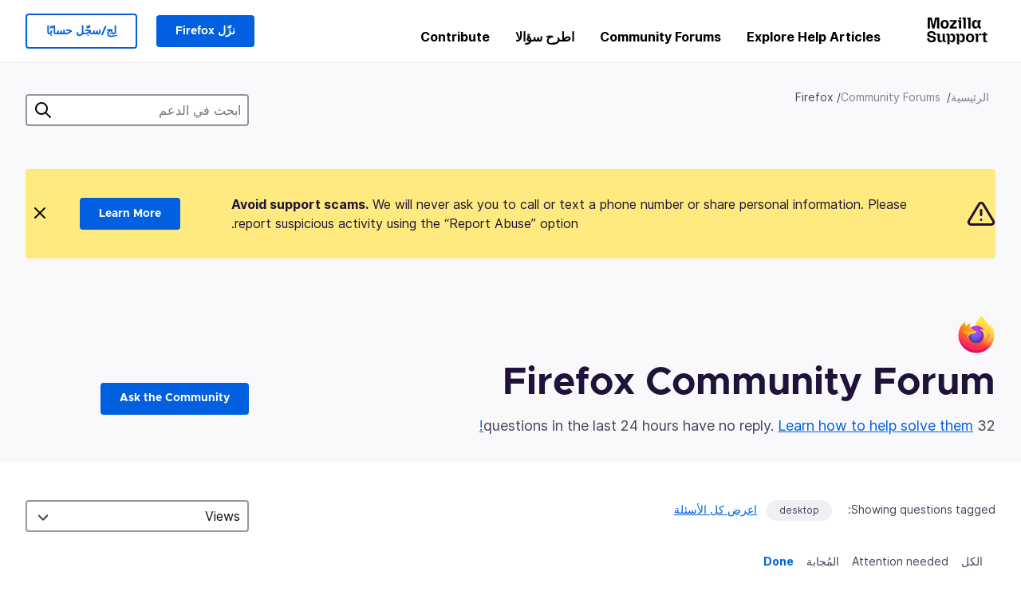

--- FILE ---
content_type: text/html; charset=utf-8
request_url: https://support.mozilla.org/ar/questions/firefox?show=done&order=views&owner=all&tagged=desktop
body_size: 139320
content:



<!DOCTYPE html>
<html class="no-js" lang="ar"
  dir="rtl"
  data-gtm-container-id="G-2VC139B3XV"
  data-ga-content-group="support-forum-home"
  
  
  
  data-ga-products="/firefox/"
  
  >
<head>
  <!--
Read more about our custom configuration and use of Google Analytics here:
https://bugzilla.mozilla.org/show_bug.cgi?id=1122305#c8
-->

<!-- Google Tag Manager -->

  <script src="https://assets-prod.sumo.prod.webservices.mozgcp.net/static/gtm-snippet.f1a8b29a563ecd7a.js" nonce="FrljqaDh91GUEYhhYUmgBg=="></script>

<!-- End Google Tag Manager -->

  
  <meta http-equiv="Content-Type" content="text/html; charset=utf-8"/>

  
    <title>Firefox Community Forum | Mozilla Support</title>
  

  
<link rel="apple-touch-icon" sizes="180x180" href="https://assets-prod.sumo.prod.webservices.mozgcp.net/static/apple-touch-icon.40087fc676872dcc.png">
<link rel="icon" type="image/png" href="https://assets-prod.sumo.prod.webservices.mozgcp.net/static/favicon.abcbdb85e0f9e7a0.png">
<link rel="manifest" href="/manifest.json">
<link rel="shortcut icon" href="https://assets-prod.sumo.prod.webservices.mozgcp.net/static/favicon.abcbdb85e0f9e7a0.png">
<meta name="theme-color" content="#ffffff">


  <link rel="search" type="application/opensearchdescription+xml" title="Mozilla Support" href="/ar/search/xml"/>
  
    
      <link rel="alternate" type="application/atom+xml" href="/ar/questions/feed?product=firefox" title="Recently updated questions"/>
    
      <link rel="alternate" type="application/atom+xml" href="/ar/questions/tagged/desktop/feed" title="Recently updated questions tagged desktop"/>
    
  

  
  
  <link href="https://assets-prod.sumo.prod.webservices.mozgcp.net/static/screen.0b471a78e669253e.css" rel="stylesheet" nonce="FrljqaDh91GUEYhhYUmgBg==">

  
  
  <script defer="defer" src="https://assets-prod.sumo.prod.webservices.mozgcp.net/static/32.a390ba7069326239.js" nonce="FrljqaDh91GUEYhhYUmgBg=="></script><script defer="defer" src="https://assets-prod.sumo.prod.webservices.mozgcp.net/static/common.ec3737bd76c83a6a.js" nonce="FrljqaDh91GUEYhhYUmgBg=="></script>
  
    <script defer="defer" src="https://assets-prod.sumo.prod.webservices.mozgcp.net/static/563.d2208bc80d8cbb85.js" nonce="FrljqaDh91GUEYhhYUmgBg=="></script><script defer="defer" src="https://assets-prod.sumo.prod.webservices.mozgcp.net/static/97.8e952a44863bc2d1.js" nonce="FrljqaDh91GUEYhhYUmgBg=="></script><script defer="defer" src="https://assets-prod.sumo.prod.webservices.mozgcp.net/static/566.52e082bc6ceca92f.js" nonce="FrljqaDh91GUEYhhYUmgBg=="></script><script defer="defer" src="https://assets-prod.sumo.prod.webservices.mozgcp.net/static/973.5c0e61d08bef7718.js" nonce="FrljqaDh91GUEYhhYUmgBg=="></script><script defer="defer" src="https://assets-prod.sumo.prod.webservices.mozgcp.net/static/930.13d36af0fc47ef12.js" nonce="FrljqaDh91GUEYhhYUmgBg=="></script><script defer="defer" src="https://assets-prod.sumo.prod.webservices.mozgcp.net/static/467.e805b3b5a73440ca.js" nonce="FrljqaDh91GUEYhhYUmgBg=="></script><script defer="defer" src="https://assets-prod.sumo.prod.webservices.mozgcp.net/static/questions.1bcd608b092ca4c8.js" nonce="FrljqaDh91GUEYhhYUmgBg=="></script>
  
    <script defer="defer" src="https://assets-prod.sumo.prod.webservices.mozgcp.net/static/topics.0959f4c243cd4f8a.js" nonce="FrljqaDh91GUEYhhYUmgBg=="></script>
  
  <script defer="defer" src="https://assets-prod.sumo.prod.webservices.mozgcp.net/static/common.fx.download.46606c8553638ec9.js" nonce="FrljqaDh91GUEYhhYUmgBg=="></script>

  
    
      <meta name="robots" content="noindex"/>
    
  

  
  <meta name="google-site-verification" content="2URA-2Y9BeYYUf8B2BSsBSVetJJS3TZwlXBOaMx2VfY" />
  
  <meta name="google-site-verification" content="ueNbCgS4e1JIAgLGwufm-jHaIcLXFLtFMmR_65S1Ag0" />
  
  <meta name="msvalidate.01" content="1659173DC94819093068B0ED7C51C527" />

  

    <meta name="viewport" content="width=device-width, initial-scale=1.0, maximum-scale=1.0, user-scalable=no" />

  
    <link rel="canonical" href="https://support.mozilla.org/ar/questions/firefox?show=done&order=views&owner=all&tagged=desktop" />
  
</head>

<body class="html-rtl logged-out responsive questions ar"
      data-readonly="false"
      data-usernames-api="/ar/users/api/usernames"
      data-messages-api="/ar/messages/api/autocomplete"
      data-media-url="https://assets-prod.sumo.prod.webservices.mozgcp.net/"
      
>



<ul class="sumo-nav-access" id="nav-access">
  <li><a href="#main-content">Skip to main content</a></li>
  <li><a href="/ar/locales">غيّر اللغة</a></li>
  <li><a id="skip-to-search" href="#search-q">Skip to search</a></li>
</ul>



<div class="media-test"></div>

<div id="announcements">
  
  


  
  
</div>

<header class="mzp-c-navigation sumo-nav">
  <div class="mzp-c-navigation-l-content">
    <div class="sumo-nav--container">
      <div class="sumo-nav--logo">
        <a href="/ar/"><img src="https://assets-prod.sumo.prod.webservices.mozgcp.net/static/mozilla-support.4be004d0bbcbfb1e.svg" alt="Mozilla Support Logo"/></a>
      </div>

      <button data-mobile-nav-search-button class="sumo-nav--search-button" type="button">Search</button>
      <button data-sumo-toggle-nav="#main-navigation" class="sumo-nav--toggle-button" type="button" aria-controls="main-navigation">Menu</button>
      <a class="sumo-nav--avatar-button" data-sumo-toggle-nav="#profile-navigation" aria-controls="profile-navigation" aria-role="button">
        
        <img class="avatar" src="https://assets-prod.sumo.prod.webservices.mozgcp.net/static/default-FFA-avatar.1eeb2a0a42235417.png" alt="Avatar for Username">
        

      </a>
      <div class="mzp-c-navigation-items sumo-nav--list-wrap" id="main-navigation">
        <div class="mzp-c-navigation-menu">
          <nav class="mzp-c-menu mzp-is-basic">
              
              <ul class="mzp-c-menu-category-list sumo-nav--list">
                
<li class="mzp-c-menu-category mzp-has-drop-down mzp-js-expandable">
  <a class="mzp-c-menu-title sumo-nav--link" href="/ar/questions/" aria-haspopup="true"
    aria-controls="mzp-c-menu-panel-help">Explore Help Articles</a>
  <div class="mzp-c-menu-panel mzp-has-card" id="mzp-c-menu-panel-help">
    <div class="sumo-nav--dropdown-container">
      <div class="sumo-nav--dropdown-grid">
        <button class="mzp-c-menu-button-close" type="button"
          aria-controls="mzp-c-menu-panel-example">Close Firefox menu</button>
        <div class="sumo-nav--dropdown-col">
          <section class="mzp-c-menu-item mzp-has-icon sumo-nav--dropdown-item">
          <div class="mzp-c-menu-item-head">
            <svg class="mzp-c-menu-item-icon" width="24" height="24" xmlns="http://www.w3.org/2000/svg" viewBox="0 0 24 24">
              <g transform="translate(3 3)" stroke="#000" stroke-width="2" fill="none" fill-rule="evenodd"
                stroke-linecap="round">
                <rect stroke-linejoin="round" width="18" height="18" rx="2" />
                <path d="M4 5h10M4 9h10M4 13h4" />
              </g>
            </svg>
            <h4 class="mzp-c-menu-item-title">Explore by product</h4>
          </div>
            <ul class="mzp-c-menu-item-list sumo-nav--sublist">
              <li>
                <a href="/ar/products/firefox"
                  data-event-name="link_click"
                  data-event-parameters='{
                    "link_name": "main-menu.firefox-browser.product-home",
                    "link_detail": "firefox"
                  }'>
                  Firefox desktop
                </a>
              </li>
              <li>
                <a href="/ar/products/mozilla-vpn"
                  data-event-name="link_click"
                  data-event-parameters='{
                    "link_name": "main-menu.mozilla-vpn.product-home",
                    "link_detail": "mozilla-vpn"
                  }'>
                  Mozilla VPN
                </a>
              </li>
              <li>
                <a href="/ar/products/ios"
                  data-event-name="link_click"
                  data-event-parameters='{
                    "link_name": "main-menu.firefox-for-ios.product-home",
                    "link_detail": "ios"
                  }'>
                  Firefox لآي أو إس
                </a>
              </li>
              <li>
                <a href="/ar/products/thunderbird"
                  data-event-name="link_click"
                  data-event-parameters='{
                    "link_name": "main-menu.thunderbird.product-home",
                    "link_detail": "thunderbird"
                  }'>
                  ثنْدَربِرد
                </a>
              </li>
              <li>
                <a href="/ar/products/mobile"
                  data-event-name="link_click"
                  data-event-parameters='{
                    "link_name": "main-menu.firefox-for-android.product-home",
                    "link_detail": "mobile"
                  }'>
                  Firefox لأندرويد
                </a>
              </li>
              <li>
                <a class="color-link" href="/ar/products/"
                  data-event-name="link_click"
                  data-event-parameters='{"link_name": "main-menu.browse-all-articles.list-products"}'>
                  View all products
                </a>
              </li>
            </ul>
          </section>
        </div>
        <div class="sumo-nav--dropdown-col">
          <section class="mzp-c-menu-item mzp-has-icon sumo-nav--dropdown-item">
            <div class="mzp-c-menu-item-head">
              <svg class="mzp-c-menu-item-icon" width="24" height="24" xmlns="http://www.w3.org/2000/svg" viewBox="0 0 24 24">
                <g transform="translate(3 3)" stroke="#000" stroke-width="2" fill="none" fill-rule="evenodd"
                  stroke-linecap="round">
                  <rect stroke-linejoin="round" width="18" height="18" rx="2" />
                  <path d="M4 5h10M4 9h10M4 13h4" />
                </g>
              </svg>
              <h4 class="mzp-c-menu-item-title">Explore by topic</h4>
            </div>
            
  
  
  
  
  
  

  
    
    
    
    
    
    
    

  

  <ul class="mzp-c-menu-item-list sumo-nav--sublist">
    <li>
      <a href="/ar/topics/settings"
          data-event-name="link_click"
          data-event-parameters='{
          "link_name": "main-menu.topic-home",
          "link_detail": "settings"
        }'>
          Settings
      </a>
    </li>
    <li>
      <a href="/ar/topics/installation-and-updates"
          data-event-name="link_click"
          data-event-parameters='{
          "link_name": "main-menu.topic-home",
          "link_detail": "installation-and-updates"
        }'>
          Installation and updates
      </a>
    </li>
    <li>
      <a href="/ar/topics/email-and-messaging"
          data-event-name="link_click"
          data-event-parameters='{
          "link_name": "main-menu.topic-home",
          "link_detail": "email-and-messaging"
        }'>
          Email and messaging
      </a>
    </li>
    <li>
      <a href="/ar/topics/performance-and-connectivity"
          data-event-name="link_click"
          data-event-parameters='{
          "link_name": "main-menu.topic-home",
          "link_detail": "performance-and-connectivity"
        }'>
          Performance and connectivity
      </a>
    </li>
    <li>
      <a href="/ar/topics/privacy-and-security"
          data-event-name="link_click"
          data-event-parameters='{
          "link_name": "main-menu.topic-home",
          "link_detail": "privacy-and-security"
        }'>
          Privacy and security
      </a>
    </li>
    <li>
      <a href="/ar/topics/browse"
          data-event-name="link_click"
          data-event-parameters='{
          "link_name": "main-menu.topic-home",
          "link_detail": "browse"
        }'>
          Browse
      </a>
    </li>
  </ul>

          </section>
        </div>
      </div>
    </div>
  </div>
</li>
<li class="mzp-c-menu-category mzp-has-drop-down mzp-js-expandable">
  <a class="mzp-c-menu-title sumo-nav--link" href="#" aria-haspopup="true" aria-controls="mzp-c-menu-panel-tools">Community Forums</a>
  <div class="mzp-c-menu-panel mzp-has-card" id="mzp-c-menu-panel-tools">
    <div class="sumo-nav--dropdown-container">
      <div class="sumo-nav--dropdown-grid">
        <button class="mzp-c-menu-button-close" type="button"
          aria-controls="mzp-c-menu-panel-example">Close Firefox menu</button>
        <div class="sumo-nav--dropdown-col">
          <section class="mzp-c-menu-item mzp-has-icon sumo-nav--dropdown-item">
            <div class="mzp-c-menu-item-head">
              <svg class="mzp-c-menu-item-icon" width="24" height="24" xmlns="http://www.w3.org/2000/svg"
                viewBox="0 0 24 24">
                <g stroke="#000" stroke-width="2" fill="none" fill-rule="evenodd" stroke-linecap="round"
                  stroke-linejoin="round">
                  <path
                    d="M17 17l-1.051 3.154a1 1 0 01-1.898 0L13 17H5a2 2 0 01-2-2V5a2 2 0 012-2h14a2 2 0 012 2v10a2 2 0 01-2 2h-2zM7 8h10M7 12h10" />
                </g>
              </svg>
              <h4 class="mzp-c-menu-item-title">Browse by product</h4>
            </div>
            <ul class="mzp-c-menu-item-list sumo-nav--sublist">
              <li>
                <a href="/ar/questions/firefox"
                   data-event-name="link_click"
                   data-event-parameters='{
                    "link_name": "main-menu.support-forum-home",
                    "link_detail": "desktop"
                  }'>
                   Firefox desktop
                </a>
              </li>
              <li>
                <a href="/ar/questions/focus-firefox"
                   data-event-name="link_click"
                   data-event-parameters='{
                    "link_name": "main-menu.support-forum-home",
                    "link_detail": "focus"
                  }'>
                   Firefox Focus
                </a>
              </li>
              <li>
                <a href="/ar/questions/ios"
                   data-event-name="link_click"
                   data-event-parameters='{
                    "link_name": "main-menu.support-forum-home",
                    "link_detail": "ios"
                  }'>
                   Firefox لآي أو إس
                </a>
              </li>
              <li>
                <a href="/ar/questions/thunderbird"
                   data-event-name="link_click"
                   data-event-parameters='{
                    "link_name": "main-menu.support-forum-home",
                    "link_detail": "thunderbird"
                  }'>
                   ثنْدَربِرد
                </a>
              </li>
              <li>
                <a href="/ar/questions/mobile"
                   data-event-name="link_click"
                   data-event-parameters='{
                    "link_name": "main-menu.support-forum-home",
                    "link_detail": "mobile"
                  }'>
                   Firefox لأندرويد
                </a>
              </li>
              <li>
                <a class="color-link" href="/ar/questions/"
                   data-event-name="link_click"
                   data-event-parameters='{
                    "link_name": "main-menu.support-forum-home",
                    "link_detail": "view-all-home"
                  }'>
                   View all forums
                </a>
              </li>
            </ul>
          </section>
        </div>
        <div class="sumo-nav--dropdown-col">
          <section class="mzp-c-menu-item mzp-has-icon sumo-nav--dropdown-item">
            <div class="mzp-c-menu-item-head">
              <svg class="mzp-c-menu-item-icon" width="24" height="24" xmlns="http://www.w3.org/2000/svg"
                viewBox="0 0 24 24">
                <path
                  d="M10.5 9.5L3 17c-1 1.667-1 3 0 4s2.333.833 4-.5l7.5-7.5c2.333 1.054 4.333.734 6-.96 1.667-1.693 1.833-3.707.5-6.04l-3 3-2.5-.5L15 6l3-3c-2.333-1.333-4.333-1.167-6 .5-1.667 1.667-2.167 3.667-1.5 6z"
                  stroke="#000" stroke-width="2" fill="none" fill-rule="evenodd" stroke-linecap="round"
                  stroke-linejoin="round" />
              </svg>
              <h4 class="mzp-c-menu-item-title">Browse all forum threads by topic</h4>
            </div>
            
  
  
  
  
  
  

  
    
    
    
    
    
    
    
  

  <ul class="mzp-c-menu-item-list sumo-nav--sublist">
    <li>
      <a href="/ar/questions/topic/settings"
          data-event-name="link_click"
          data-event-parameters='{
          "link_name": "main-menu.support-forum-home",
          "link_detail": "settings"
        }'>
          Settings
      </a>
    </li>
    <li>
      <a href="/ar/questions/topic/installation-and-updates"
          data-event-name="link_click"
          data-event-parameters='{
          "link_name": "main-menu.support-forum-home",
          "link_detail": "installation-and-updates"
        }'>
          Installation and updates
      </a>
    </li>
    <li>
      <a href="/ar/questions/topic/email-and-messaging"
          data-event-name="link_click"
          data-event-parameters='{
          "link_name": "main-menu.support-forum-home",
          "link_detail": "email-and-messaging"
        }'>
          Email and messaging
      </a>
    </li>
    <li>
      <a href="/ar/questions/topic/performance-and-connectivity"
          data-event-name="link_click"
          data-event-parameters='{
          "link_name": "main-menu.support-forum-home",
          "link_detail": "performance-and-connectivity"
        }'>
          Performance and connectivity
      </a>
    </li>
    <li>
      <a href="/ar/questions/topic/privacy-and-security"
          data-event-name="link_click"
          data-event-parameters='{
          "link_name": "main-menu.support-forum-home",
          "link_detail": "privacy-and-security"
        }'>
          Privacy and security
      </a>
    </li>
    <li>
      <a href="/ar/questions/topic/browse"
          data-event-name="link_click"
          data-event-parameters='{
          "link_name": "main-menu.support-forum-home",
          "link_detail": "browse"
        }'>
          Browse
      </a>
    </li>
  </ul>

          </section>
        </div>
      </div>
    </div>
  </div>
</li>

<li class="mzp-c-menu-category mzp-has-drop-down mzp-js-expandable">
  <a class="mzp-c-menu-title sumo-nav--link" href="/ar/questions/" aria-haspopup="true"
    aria-controls="mzp-c-menu-panel-help">اطرح سؤالا</a>
  <div class="mzp-c-menu-panel mzp-has-card" id="mzp-c-menu-panel-help">
    <div class="sumo-nav--dropdown-container">
      <div class="sumo-nav--dropdown-grid">
        <button class="mzp-c-menu-button-close" type="button"
          aria-controls="mzp-c-menu-panel-example">Close Firefox menu
        </button>
        <div class="sumo-nav--dropdown">
          <section class="mzp-c-menu-item mzp-has-icon sumo-nav--dropdown-item">
            <div class="mzp-c-menu-item-head">
              <svg class="mzp-c-menu-item-icon" width="24" height="24" xmlns="http://www.w3.org/2000/svg"
                viewBox="0 0 24 24">
                <g stroke="#000" stroke-width="2" fill="none" fill-rule="evenodd" stroke-linecap="round"
                  stroke-linejoin="round">
                  <path d="M11 3H4a2 2 0 00-2 2v12a2 2 0 002 2h9l2 4 2-4h2a2 2 0 002-2v-6" />
                  <path d="M17.5 2.5a2.121 2.121 0 013 3L13 13l-4 1 1-4 7.5-7.5z" />
                </g>
              </svg>
              <h4 class="mzp-c-menu-item-title">Get help with</h4>
            </div>
            <ul class="mzp-c-menu-item-list sumo-nav--sublist-aaq">
              <li>
                <a href="/ar/questions/new/desktop"
                   data-event-name="link_click"
                   data-event-parameters='{
                    "link_name": "main-menu.aaq-step-2",
                    "link_detail": "desktop"
                  }'>
                   Firefox desktop
                </a>
              </li>
              <li>
                <a href="/ar/questions/new/firefox-enterprise"
                   data-event-name="link_click"
                   data-event-parameters='{
                    "link_name": "main-menu.aaq-step-2",
                    "link_detail": "firefox-enterprise"
                  }'>
                   Firefox للمؤسّسات
                </a>
              </li>
              <li>
                <a href="/ar/questions/new/relay"
                   data-event-name="link_click"
                   data-event-parameters='{
                    "link_name": "main-menu.aaq-step-2",
                    "link_detail": "relay"
                  }'>
                   Firefox Relay
                </a>
              </li>
              <li>
                <a href="/ar/questions/new/thunderbird"
                   data-event-name="link_click"
                   data-event-parameters='{
                    "link_name": "main-menu.aaq-step-2",
                    "link_detail": "thunderbird"
                  }'>
                   ثنْدَربِرد
                </a>
              </li>
              <li>
                <a href="/ar/questions/new/ios"
                   data-event-name="link_click"
                   data-event-parameters='{
                    "link_name": "main-menu.aaq-step-2",
                    "link_detail": "ios"
                  }'>
                   Firefox لآي أو إس
                </a>
              </li>
              <li>
                <a href="/ar/questions/new/focus"
                   data-event-name="link_click"
                   data-event-parameters='{
                    "link_name": "main-menu.aaq-step-2",
                    "link_detail": "focus"
                  }'>
                   Firefox Focus
                </a>
              </li>
              <li>
                <a href="/ar/questions/new/monitor"
                   data-event-name="link_click"
                   data-event-parameters='{
                    "link_name": "main-menu.aaq-step-2",
                    "link_detail": "monitor"
                  }'>
                   Monitor
                </a>
              </li>
              <li>
                <a href="/ar/questions/new/mozilla-account"
                   data-event-name="link_click"
                   data-event-parameters='{
                    "link_name": "main-menu.aaq-step-2",
                    "link_detail": "mozilla-account"
                  }'>
                   Mozilla Account
                </a>
              </li>
              <li>
                <a href="/ar/questions/new/mobile"
                   data-event-name="link_click"
                   data-event-parameters='{
                    "link_name": "main-menu.aaq-step-2",
                    "link_detail": "mobile"
                  }'>
                   Firefox لأندرويد
                </a>
              </li>
              <li>
                <a href="/ar/questions/new/mozilla-vpn"
                   data-event-name="link_click"
                   data-event-parameters='{
                    "link_name": "main-menu.aaq-step-2",
                    "link_detail": "mozilla-vpn"
                  }'>
                   Mozilla VPN
                </a>
              </li>
              <li>
                <a href="/ar/questions/new/pocket"
                   data-event-name="link_click"
                   data-event-parameters='{
                    "link_name": "main-menu.aaq-step-2",
                    "link_detail": "pocket"
                  }'>
                   Pocket
                </a>
              </li>
              <li>
                <a class="color-link" href="/ar/questions/new"
                   data-event-name="link_click"
                   data-event-parameters='{
                    "link_name": "main-menu.aaq-step-1",
                    "link_detail": "view-all"
                  }'>
                   View all
                </a>
              </li>
            </ul>
          </section>
        </div>
      </div>
    </div>
  </div>
</li>


  <li class="mzp-c-menu-category">
    <a class="mzp-c-menu-title sumo-nav--link" href="/ar/contribute"
      data-event-name="link_click"
      data-event-parameters='{"link_name": "main-menu.contribute.contribute-home"}'>
      Contribute
    </a>
  </li>


              </ul>
              
          </nav>
        </div>
      </div>

      <div class="mzp-c-navigation-items sumo-nav--list-wrap-right logged-out" id="profile-navigation">
        <div class="mzp-c-navigation-menu">
          <nav class="mzp-c-menu mzp-is-basic">
              
              <ul class="mzp-c-menu-category-list sumo-nav--list">
                

<li class="mzp-c-menu-category sumo-nav--item-right">
  
<form data-instant-search="form" id="support-search"  action="/ar/search/" method="get"
   class="simple-search-form">
  
  <input spellcheck="true" type="search" autocomplete="off" name="q" aria-required="true"
    placeholder="Search questions, articles, or topics (example: saving passwords in Firefox)" class="searchbox" id="search-q" />
  <button type="submit" title="ابحث" class="search-button">ابحث</button>
</form>


  
  
  <a href="https://www.firefox.com/?utm_source=support.mozilla.org&amp;utm_medium=referral&amp;utm_campaign=non-fx-button&amp;utm_content=header-download-button"
    class="firefox-download-button hidden sumo-button primary-button button-lg">نزّل Firefox</a>
  
</li>


<li
  class="mzp-c-menu-category logged-out-button-row ">
  
  <a rel="nofollow" href="/ar/users/auth" class="sumo-button secondary-button button-lg"
    data-event-name="link_click"
    data-event-parameters='{"link_name": "main-menu.sign-in-up"}'>
    لِج/سجّل حسابًا
  </a>
  
</li>

              </ul>
              
          </nav>
        </div>
      </div>
      <div class="mzp-c-navigation-items sumo-nav--mobile-search-form" id="search-navigation">
        <div class="mzp-c-navigation-menu">
          <nav class="mzp-c-menu mzp-is-basic">
            
<form data-instant-search="form" id="mobile-search-results"  action="/ar/search/" method="get"
   class="simple-search-form">
  
  <input spellcheck="true" type="search" autocomplete="off" name="q" aria-required="true"
    placeholder="Search questions, articles, or topics (example: saving passwords in Firefox)" class="searchbox" id="search-q" />
  <button type="submit" title="ابحث" class="search-button">ابحث</button>
</form>

          </nav>
        </div>
      </div>
    </div>
  </div>
</header><!--/.mzp-c-navigation -->


<!-- This is only displayed when the instant search is active.
     This block is overriden in home.html and product.html,
     and can likely be removed when frontend search is replaced. -->
<div class="home-search-section sumo-page-section--lg shade-bg hidden-search-masthead">
  <div class="mzp-l-content narrow">
    <div class="home-search-section--content">
      <h4 class="sumo-page-heading-xl">ابحث في الدعم</h4>
      
<form data-instant-search="form" id="hidden-search"  action="/ar/search/" method="get"
   class="simple-search-form">
  
  <input spellcheck="true" type="search" autocomplete="off" name="q" aria-required="true"
    placeholder="Search questions, articles, or topics (example: saving passwords in Firefox)" class="searchbox" id="search-q" />
  <button type="submit" title="ابحث" class="search-button">ابحث</button>
</form>

    </div>
  </div>
</div>



<section class="sumo-page-section hide-when-search-is-active shade-bg">
  <div class="mzp-l-content">
    <div class="sumo-l-two-col sidebar-on-right align-center cols-on-medium">
      <div class="sumo-l-two-col--main">
        
<div class="breadcrumbs" id="main-breadcrumbs">
  <ol id="breadcrumbs" class="breadcrumbs--list">
  
    
      
        <li><a href="/ar/">الرئيسية</a></li>
      
    
  
    
      
        <li><a href="/ar/questions/">Community Forums</a></li>
      
    
  
    
      <li>Firefox</li>
    
  
  </ol>
  </div>

      </div>
      <div class="sumo-l-two-col--sidebar hide-on-mobile">
        
<form data-instant-search="form" id="support-search-sidebar"  action="/ar/search/" method="get"
   class="simple-search-form">
  
  <input spellcheck="true" type="search" autocomplete="off" name="q" aria-required="true"
    placeholder="ابحث في الدعم" class="searchbox" id="search-q" />
  <button type="submit" title="ابحث" class="search-button">ابحث</button>
</form>

      </div>
    </div>
  </div>
  <div class="mzp-l-content">
    
<div class="sumo-banner sumo-banner-warning" id="id_scam_alert" data-close-initial="hidden">
  <div class="content">
    <svg viewBox="0 0 24 24" xmlns="http://www.w3.org/2000/svg" fill="none" stroke="currentColor" stroke-width="2" stroke-linecap="round" stroke-linejoin="round">
  <path id="icon-alert" d="M10.29 3.86L1.82 18a2 2 0 0 0 1.71 3h16.94a2 2 0 0 0 1.71-3L13.71 3.86a2 2 0 0 0-3.42 0z"></path>
  <line x1="12" y1="9" x2="12" y2="13"></line>
  <line x1="12" y1="17" x2="12" y2="17"></line>
</svg>
    <p class="heading">
      <strong>Avoid support scams.</strong> We will never ask you to call or text a phone number or share personal information. Please report suspicious activity using the “Report Abuse” option.
    </p>
    <a href="https://support.mozilla.org/kb/avoid-and-report-mozilla-tech-support-scams"
      class="sumo-button primary-button button-lg">Learn More</a>
    <button class="sumo-close-button close-button" data-close-id="id_scam_alert" data-close-memory="remember">
      <img src="https://assets-prod.sumo.prod.webservices.mozgcp.net/static/close.5d98c7f0a49b9f91.svg" />
    </button>
  </div>
</div>

    
    <img class="page-heading--logo" src="https://assets-prod.sumo.prod.webservices.mozgcp.net/media/uploads/products/2020-04-14-08-36-13-8dda6f.png" alt="Firefox Community Forum logo" />
    
    <div class="sumo-l-two-col sidebar-on-right align-center cols-on-medium">
      <div class="sumo-l-two-col--main">
        <h1 class="sumo-page-heading ">
          <span class="product-title-text">Firefox Community Forum</span>
        </h1>
        
          <div id="recent-stats">
            <div class="no-reply forum--masthead-text">
              <p class="page-heading--intro-text">
                
                  
                  32 questions in the last 24 hours have no reply. <a href="/contribute/forum">Learn how to help solve them!</a>
                  
                
              </p>
            </div>
          </div>
        
      </div>
      <div class="sumo-l-two-col--sidebar forum--masthead-cta">
      
        
      
        <a
          class="sumo-button primary-button button-lg feature-box"
          href="/ar/questions/new/firefox">
          Ask the Community
        </a>
      </div>
    </div>
  </div>
</section>





<div class="mzp-l-content " id="main-content">
  <div class="sumo-page-section--inner">
    
    <div class="sumo-l-two-col ">
      
      <aside id="aside" class="sumo-l-two-col--sidebar">
        
        

<div class="forum--sidebar-sort large-only">
  <select data-sort-questions>
    
      <option
        value="
  
    /ar/questions/firefox?show=done&amp;order=updated&amp;owner=all&amp;tagged=desktop
  
"
        >
        Updated
      </option>
    
      <option
        value="
  
    /ar/questions/firefox?show=done&amp;order=views&amp;owner=all&amp;tagged=desktop&amp;sort=asc
  
"
        selected>
        Views
      </option>
    
      <option
        value="
  
    /ar/questions/firefox?show=done&amp;order=votes&amp;owner=all&amp;tagged=desktop
  
"
        >
        Votes
      </option>
    
      <option
        value="
  
    /ar/questions/firefox?show=done&amp;order=replies&amp;owner=all&amp;tagged=desktop
  
"
        >
        الردود
      </option>
    
  </select>
</div>




        
      </aside>
      
      <main role="main" class="sumo-l-two-col--main">
      
      

  <div id="tagged" class="tag-notification">
    Showing questions tagged:
    <ul class="tag-list">
      <li><a class="tag" href="
  
    /ar/questions/firefox?show=done&amp;order=views&amp;owner=all&amp;tagged=
  
">desktop</a></li>
    </ul>
    <a class="show-all" href="
  
    /ar/questions/firefox?show=done&amp;order=views&amp;owner=all
  
">اعرض كل الأسئلة</a>
  </div>


<nav id="owner-tabs" class="tabs">
    <ul class="tabs--list subtopics">
      <li class="tabs--item">
        <a href="
  
    /ar/questions/firefox?show=all&amp;order=views&amp;owner=all&amp;tagged=desktop
  
" >
          <span>الكل</span>
        </a>
      </li>
      <li class="tabs--item">
        <a href="
  
    /ar/questions/firefox?show=needs-attention&amp;order=views&amp;owner=all&amp;tagged=desktop
  
" >
          <span>Attention needed</span>
        </a>
      </li>
      <li class="tabs--item">
        <a href="
  
    /ar/questions/firefox?show=responded&amp;order=views&amp;owner=all&amp;tagged=desktop
  
" >
          <span>المُجابة</span>
        </a>
      </li>
      <li class="tabs--item">
        <a href="
  
    /ar/questions/firefox?show=done&amp;order=views&amp;owner=all&amp;tagged=desktop
  
" class="selected">
          <span>Done</span>
        </a>
      </li>
      
    </ul>
  </nav>

  
  <select data-sort-questions class="forum--mobile-sort hide-on-large">
    
      <option
        value="
  
    /ar/questions/firefox?show=done&amp;order=updated&amp;owner=all&amp;tagged=desktop
  
"
        >
        Updated
      </option>
    
      <option
        value="
  
    /ar/questions/firefox?show=done&amp;order=views&amp;owner=all&amp;tagged=desktop&amp;sort=asc
  
"
        selected>
        Views
      </option>
    
      <option
        value="
  
    /ar/questions/firefox?show=done&amp;order=votes&amp;owner=all&amp;tagged=desktop
  
"
        >
        Votes
      </option>
    
      <option
        value="
  
    /ar/questions/firefox?show=done&amp;order=replies&amp;owner=all&amp;tagged=desktop
  
"
        >
        الردود
      </option>
    
  </select>
  

  <div id="filter-section"></div>

      <div id="questions-list">
        
        <section class="forum--question-list questions">
          
            <article id="question-1456322" class="forum--question-item">
              <ul class="forum--question-item-side">
              
                <li class="thread-solved">
                  <svg xmlns="http://www.w3.org/2000/svg" viewBox="0 0 24 24">
                    <path stroke="currentColor" stroke-width="2" d="M20 6L9 17l-5-5" fill="none" fill-rule="evenodd" stroke-linecap="round" stroke-linejoin="round"/>
                  </svg>
                  <span class="hover-label">حُلّت</span>
                </li>
                
                
                
                
                  <li class="thread-archived">
                    <svg xmlns="http://www.w3.org/2000/svg" viewBox="0 0 24 24">
                      <g stroke="currentColor" stroke-width="2" fill="none" fill-rule="evenodd" stroke-linecap="round">
                        <path d="M5 20V4M9 20V7M13 20V6M21 20L16.5 6"/>
                      </g>
                    </svg>
                    <span class="hover-label">المُؤرشفة</span>
                  </li>
                
              </ul>
              <div class="forum--content">
                <aside class="forum--meta question-meta ">
                  <ul class="tag-list push-right">
                  
                    <li class="tag"><a class="tag-name" href="
  
    /ar/questions/firefox?show=done&amp;order=views&amp;owner=all&amp;tagged=desktop
  
">desktop</a></li>
                  
                    <li class="tag"><a class="tag-name" href="
  
    /ar/questions/firefox?show=done&amp;order=views&amp;owner=all&amp;tagged=firefox-1280
  
">Firefox 128.0</a></li>
                  
                    <li class="tag"><a class="tag-name" href="
  
    /ar/questions/firefox?show=done&amp;order=views&amp;owner=all&amp;tagged=firefox-12803
  
">Firefox 128.0.3</a></li>
                  
                    <li class="tag"><a class="tag-name" href="
  
    /ar/questions/firefox?show=done&amp;order=views&amp;owner=all&amp;tagged=other
  
">other</a></li>
                  
                    <li class="tag"><a class="tag-name" href="
  
    /ar/questions/firefox?show=done&amp;order=views&amp;owner=all&amp;tagged=windows-10
  
">Windows 10</a></li>
                  
                  
                  </ul>

                  <dl class="forum--meta-details replies">
                    <li>
                      <span class="forum--meta-val">6</span>
                      <span class="forum--meta-key">ردود</span>
                    </li>
                    <li class="border-left-md">
                      <span class="forum--meta-val">0</span>
                      <span class="forum--meta-key">votes this week</span>
                    </li>
                    
                    <li class="border-left-md">
                    <span class="forum--meta-val views-val">74058</span>
                    <span class="forum--meta-key">views</span>
                    </li>
                    
                  </dl>
                </aside>

                <div class="content ui-truncatable truncated">
                  <h2 class="forum--question-item-heading"><a href="/ar/questions/1456322">Firefox 32xbit for Windows 7 Ultimate x32bit laptop</a></h2>
                  <p class="short-text">I am using a windows 10x64bit desktop and I want to find a 32 bit version of Firefox for my laptop which uses Windows 7 x32bit. I have tried the download for customising,&hellip; <a href="#" class="show-more-link">(read more)</a></p><div class="long-text"><p>I am using a windows 10x64bit desktop and I want to find a 32 bit version of Firefox for my laptop which uses Windows 7 x32bit. I have tried the download for customising, ie set it for Win7/8 but the version which is downloaded reflects on the laptop that that version can only be used on a Win 10 computer. Please give me a link where I can find the 32 bit version of Firefox meant for Win 7.
THANK YOU.
</p></div>

                  <div class="forum--user-meta">
                    <p class="user-meta-asked-by">
                      Asked by <strong><a rel="nofollow" href="/ar/user/tablemountain787/">Karen van Staden</a></strong> 1 year ago
                    </p>
                    
                      <p class="user-meta-answered-by">
                        Answered by <strong><a rel="nofollow" href="/ar/user/tablemountain787/">Karen van Staden</a></strong> 1 year ago
                      </p>
                    
                  </div>
                </div>
              </div>
            </article>
          
            <article id="question-1444114" class="forum--question-item">
              <ul class="forum--question-item-side">
              
                <li class="thread-solved">
                  <svg xmlns="http://www.w3.org/2000/svg" viewBox="0 0 24 24">
                    <path stroke="currentColor" stroke-width="2" d="M20 6L9 17l-5-5" fill="none" fill-rule="evenodd" stroke-linecap="round" stroke-linejoin="round"/>
                  </svg>
                  <span class="hover-label">حُلّت</span>
                </li>
                
                
                
                
                  <li class="thread-archived">
                    <svg xmlns="http://www.w3.org/2000/svg" viewBox="0 0 24 24">
                      <g stroke="currentColor" stroke-width="2" fill="none" fill-rule="evenodd" stroke-linecap="round">
                        <path d="M5 20V4M9 20V7M13 20V6M21 20L16.5 6"/>
                      </g>
                    </svg>
                    <span class="hover-label">المُؤرشفة</span>
                  </li>
                
              </ul>
              <div class="forum--content">
                <aside class="forum--meta question-meta ">
                  <ul class="tag-list push-right">
                  
                    <li class="tag"><a class="tag-name" href="
  
    /ar/questions/firefox?show=done&amp;order=views&amp;owner=all&amp;tagged=desktop
  
">desktop</a></li>
                  
                    <li class="tag"><a class="tag-name" href="
  
    /ar/questions/firefox?show=done&amp;order=views&amp;owner=all&amp;tagged=firefox-1240
  
">Firefox 124.0</a></li>
                  
                    <li class="tag"><a class="tag-name" href="
  
    /ar/questions/firefox?show=done&amp;order=views&amp;owner=all&amp;tagged=firefox-12402
  
">Firefox 124.0.2</a></li>
                  
                    <li class="tag"><a class="tag-name" href="
  
    /ar/questions/firefox?show=done&amp;order=views&amp;owner=all&amp;tagged=website-breakages
  
">website-breakages</a></li>
                  
                  
                  </ul>

                  <dl class="forum--meta-details replies">
                    <li>
                      <span class="forum--meta-val">13</span>
                      <span class="forum--meta-key">ردًا</span>
                    </li>
                    <li class="border-left-md">
                      <span class="forum--meta-val">0</span>
                      <span class="forum--meta-key">votes this week</span>
                    </li>
                    
                    <li class="border-left-md">
                    <span class="forum--meta-val views-val">32234</span>
                    <span class="forum--meta-key">views</span>
                    </li>
                    
                  </dl>
                </aside>

                <div class="content ui-truncatable truncated">
                  <h2 class="forum--question-item-heading"><a href="/ar/questions/1444114">Getting PR_CONNECT_RESET_ERROR on websites which use TLS/SSL</a></h2>
                  <p class="short-text">For the past few days when I have tried to log into a few websites which use TLS/SSL I have gotten PR_CONNECT_RESET_ERROR. Please see the attached screenshot for more det&hellip; <a href="#" class="show-more-link">(read more)</a></p><div class="long-text"><p>For the past few days when I have tried to log into a few websites which use TLS/SSL I have gotten PR_CONNECT_RESET_ERROR. Please see the attached screenshot for more details. This issue was observed ever since I updated to Firefox version 124.x. Prior to that the websites were working fine. 
</p><p>When I try to access the same websites and try to log into them using Microsoft Edge, I do not face a similar issue. They work fine. 
</p><p>I have cleared the browser cache, restarted firefox, and then tried. Still faced the same issue.
I have cleared the DNS cache of Firefox browser (about:networking#dns) and then tried. Still faced the same issue. 
I have opened Firefox in Safe mode (Menu &gt; Help &gt; Troubleshooting mode) and still faced the same issue. 
</p><p>Can someone please help me in fixing the issue? I would like to refrain from using MS Edge or chrome browser.
</p></div>

                  <div class="forum--user-meta">
                    <p class="user-meta-asked-by">
                      Asked by <strong><a rel="nofollow" href="/ar/user/ixian.1/">ixian</a></strong> 1 year ago
                    </p>
                    
                      <p class="user-meta-answered-by">
                        Answered by <strong><a rel="nofollow" href="/ar/user/zeroknight/">zeroknight</a></strong> 1 year ago
                      </p>
                    
                  </div>
                </div>
              </div>
            </article>
          
            <article id="question-1441399" class="forum--question-item">
              <ul class="forum--question-item-side">
              
                <li class="thread-solved">
                  <svg xmlns="http://www.w3.org/2000/svg" viewBox="0 0 24 24">
                    <path stroke="currentColor" stroke-width="2" d="M20 6L9 17l-5-5" fill="none" fill-rule="evenodd" stroke-linecap="round" stroke-linejoin="round"/>
                  </svg>
                  <span class="hover-label">حُلّت</span>
                </li>
                
                
                
                
                  <li class="thread-archived">
                    <svg xmlns="http://www.w3.org/2000/svg" viewBox="0 0 24 24">
                      <g stroke="currentColor" stroke-width="2" fill="none" fill-rule="evenodd" stroke-linecap="round">
                        <path d="M5 20V4M9 20V7M13 20V6M21 20L16.5 6"/>
                      </g>
                    </svg>
                    <span class="hover-label">المُؤرشفة</span>
                  </li>
                
              </ul>
              <div class="forum--content">
                <aside class="forum--meta question-meta ">
                  <ul class="tag-list push-right">
                  
                    <li class="tag"><a class="tag-name" href="
  
    /ar/questions/firefox?show=done&amp;order=views&amp;owner=all&amp;tagged=desktop
  
">desktop</a></li>
                  
                    <li class="tag"><a class="tag-name" href="
  
    /ar/questions/firefox?show=done&amp;order=views&amp;owner=all&amp;tagged=download-and-install_1
  
">download-and-install</a></li>
                  
                    <li class="tag"><a class="tag-name" href="
  
    /ar/questions/firefox?show=done&amp;order=views&amp;owner=all&amp;tagged=linux
  
">Linux</a></li>
                  
                    <li class="tag"><a class="tag-name" href="
  
    /ar/questions/firefox?show=done&amp;order=views&amp;owner=all&amp;tagged=needsinfo
  
">needsinfo</a></li>
                  
                    <li class="tag"><a class="tag-name" href="
  
    /ar/questions/firefox?show=done&amp;order=views&amp;owner=all&amp;tagged=ubuntu
  
">Ubuntu</a></li>
                  
                  
                  </ul>

                  <dl class="forum--meta-details replies">
                    <li>
                      <span class="forum--meta-val">21</span>
                      <span class="forum--meta-key">ردًا</span>
                    </li>
                    <li class="border-left-md">
                      <span class="forum--meta-val">0</span>
                      <span class="forum--meta-key">votes this week</span>
                    </li>
                    
                    <li class="border-left-md">
                    <span class="forum--meta-val views-val">22396</span>
                    <span class="forum--meta-key">views</span>
                    </li>
                    
                  </dl>
                </aside>

                <div class="content ui-truncatable truncated">
                  <h2 class="forum--question-item-heading"><a href="/ar/questions/1441399">Firefox manual update with Linux Ubuntu</a></h2>
                  <p class="short-text">I have a System 76 laptop running Ubuntu 14.04 LTS. The LTS (Long Term Support) ended years ago with Firefox 66. All of that works fine still. My problem is:
1.  The worl&hellip; <a href="#" class="show-more-link">(read more)</a></p><div class="long-text"><p>I have a System 76 laptop running Ubuntu 14.04 LTS. The LTS (Long Term Support) ended years ago with Firefox 66. All of that works fine still. My problem is:
1.  The world is telling me to upgrade my browser.
2. Mozilla tells me "Note: If you use your Linux distribution's packaged version of Firefox, you will need to wait for an updated package to be released to its package repository. This article only applies if you installed Firefox manually (without using your distribution's package manager)."
3. There will never be an updated package because LTS has ended.
4. IS THERE A WAY TO MANUALLY INSTALL A NEWER BROWSER LIKE FIREFOX 123?
</p></div>

                  <div class="forum--user-meta">
                    <p class="user-meta-asked-by">
                      Asked by <strong><a rel="nofollow" href="/ar/user/jim435/">Jim</a></strong> 1 year ago
                    </p>
                    
                      <p class="user-meta-answered-by">
                        Answered by <strong><a rel="nofollow" href="/ar/user/jim435/">Jim</a></strong> 1 year ago
                      </p>
                    
                  </div>
                </div>
              </div>
            </article>
          
            <article id="question-1441795" class="forum--question-item">
              <ul class="forum--question-item-side">
              
                <li class="thread-solved">
                  <svg xmlns="http://www.w3.org/2000/svg" viewBox="0 0 24 24">
                    <path stroke="currentColor" stroke-width="2" d="M20 6L9 17l-5-5" fill="none" fill-rule="evenodd" stroke-linecap="round" stroke-linejoin="round"/>
                  </svg>
                  <span class="hover-label">حُلّت</span>
                </li>
                
                
                
                
                  <li class="thread-archived">
                    <svg xmlns="http://www.w3.org/2000/svg" viewBox="0 0 24 24">
                      <g stroke="currentColor" stroke-width="2" fill="none" fill-rule="evenodd" stroke-linecap="round">
                        <path d="M5 20V4M9 20V7M13 20V6M21 20L16.5 6"/>
                      </g>
                    </svg>
                    <span class="hover-label">المُؤرشفة</span>
                  </li>
                
              </ul>
              <div class="forum--content">
                <aside class="forum--meta question-meta ">
                  <ul class="tag-list push-right">
                  
                    <li class="tag"><a class="tag-name" href="
  
    /ar/questions/firefox?show=done&amp;order=views&amp;owner=all&amp;tagged=desktop
  
">desktop</a></li>
                  
                    <li class="tag"><a class="tag-name" href="
  
    /ar/questions/firefox?show=done&amp;order=views&amp;owner=all&amp;tagged=firefox-1230
  
">Firefox 123.0</a></li>
                  
                    <li class="tag"><a class="tag-name" href="
  
    /ar/questions/firefox?show=done&amp;order=views&amp;owner=all&amp;tagged=firefox-12301
  
">Firefox 123.0.1</a></li>
                  
                    <li class="tag"><a class="tag-name" href="
  
    /ar/questions/firefox?show=done&amp;order=views&amp;owner=all&amp;tagged=fix-problems
  
">fix-problems</a></li>
                  
                    <li class="tag"><a class="tag-name" href="
  
    /ar/questions/firefox?show=done&amp;order=views&amp;owner=all&amp;tagged=windows-10
  
">Windows 10</a></li>
                  
                  
                  </ul>

                  <dl class="forum--meta-details replies">
                    <li>
                      <span class="forum--meta-val">11</span>
                      <span class="forum--meta-key">ردًا</span>
                    </li>
                    <li class="border-left-md">
                      <span class="forum--meta-val">0</span>
                      <span class="forum--meta-key">votes this week</span>
                    </li>
                    
                    <li class="border-left-md">
                    <span class="forum--meta-val views-val">19777</span>
                    <span class="forum--meta-key">views</span>
                    </li>
                    
                  </dl>
                </aside>

                <div class="content ui-truncatable truncated">
                  <h2 class="forum--question-item-heading"><a href="/ar/questions/1441795">Videos buffering and/or not playing</a></h2>
                  <p class="short-text">When I try to play a video on Firefox desktop, it takes it a long time to load. Once it has loaded, whenever I pause it for more than a few seconds, or if I try to skip a&hellip; <a href="#" class="show-more-link">(read more)</a></p><div class="long-text"><p>When I try to play a video on Firefox desktop, it takes it a long time to load. Once it has loaded, whenever I pause it for more than a few seconds, or if I try to skip around the video (either by clicking around in the loaded section of the progress bar or using +/- seconds buttons), the video begins buffering again before the video resumes. This makes it extremely difficult and frustrating to watch anything that requires me to pause, rewind, or fast forward. I've noticed this issue affect multiple video viewing sites, such as YouTube, Vimeo, and Netflix.
My roommate also uses Firefox, but doesn't have this issue, so I know it's not a problem with my internet.
I thought it might be a problem with my computer, but I tried to replicate the issue in Chrome and everything worked fine there.
The issue has persisted almost a week.
I have:
</p>
<ul><li> Rebooted my computer several times
</li><li> Deleted my history/cache
</li><li> Disabled my extensions
</li><li> Turned off Java scripts in firefox (this disabled my ability to load sites like YouTube completely, so I turned it back on)
</li><li> Updated my computer
</li><li> Updated my graphics drivers
</li><li> Refreshed firefox
</li><li> Uninstalled and reinstalled firefox (and rebooted my computer)
</li><li> Uninstalled and reinstalled firefox AND deleted all the data it stored on my computer (and rebooted my computer)
</li></ul>
<p>I am currently using version 123.0.1 of Firefox. My OS is Windows 10 22H2.
</p></div>

                  <div class="forum--user-meta">
                    <p class="user-meta-asked-by">
                      Asked by <strong><a rel="nofollow" href="/ar/user/AccidentalRogue/">AccidentalRogue</a></strong> 1 year ago
                    </p>
                    
                      <p class="user-meta-answered-by">
                        Answered by <strong><a rel="nofollow" href="/ar/user/AccidentalRogue/">AccidentalRogue</a></strong> 1 year ago
                      </p>
                    
                  </div>
                </div>
              </div>
            </article>
          
            <article id="question-1449261" class="forum--question-item">
              <ul class="forum--question-item-side">
              
                <li class="thread-solved">
                  <svg xmlns="http://www.w3.org/2000/svg" viewBox="0 0 24 24">
                    <path stroke="currentColor" stroke-width="2" d="M20 6L9 17l-5-5" fill="none" fill-rule="evenodd" stroke-linecap="round" stroke-linejoin="round"/>
                  </svg>
                  <span class="hover-label">حُلّت</span>
                </li>
                
                
                
                
                  <li class="thread-archived">
                    <svg xmlns="http://www.w3.org/2000/svg" viewBox="0 0 24 24">
                      <g stroke="currentColor" stroke-width="2" fill="none" fill-rule="evenodd" stroke-linecap="round">
                        <path d="M5 20V4M9 20V7M13 20V6M21 20L16.5 6"/>
                      </g>
                    </svg>
                    <span class="hover-label">المُؤرشفة</span>
                  </li>
                
              </ul>
              <div class="forum--content">
                <aside class="forum--meta question-meta ">
                  <ul class="tag-list push-right">
                  
                    <li class="tag"><a class="tag-name" href="
  
    /ar/questions/firefox?show=done&amp;order=views&amp;owner=all&amp;tagged=desktop
  
">desktop</a></li>
                  
                    <li class="tag"><a class="tag-name" href="
  
    /ar/questions/firefox?show=done&amp;order=views&amp;owner=all&amp;tagged=firefox-1260
  
">Firefox 126.0</a></li>
                  
                    <li class="tag"><a class="tag-name" href="
  
    /ar/questions/firefox?show=done&amp;order=views&amp;owner=all&amp;tagged=other
  
">other</a></li>
                  
                    <li class="tag"><a class="tag-name" href="
  
    /ar/questions/firefox?show=done&amp;order=views&amp;owner=all&amp;tagged=windows-10
  
">Windows 10</a></li>
                  
                  
                  </ul>

                  <dl class="forum--meta-details replies">
                    <li>
                      <span class="forum--meta-val">22</span>
                      <span class="forum--meta-key">ردًا</span>
                    </li>
                    <li class="border-left-md">
                      <span class="forum--meta-val">0</span>
                      <span class="forum--meta-key">votes this week</span>
                    </li>
                    
                    <li class="border-left-md">
                    <span class="forum--meta-val views-val">19772</span>
                    <span class="forum--meta-key">views</span>
                    </li>
                    
                  </dl>
                </aside>

                <div class="content ui-truncatable truncated">
                  <h2 class="forum--question-item-heading"><a href="/ar/questions/1449261">Facebook Messenger Video Calling/Chat</a></h2>
                  <p class="short-text">Hello. I am not familiar with this end to end encryption that Facebook now does for Messenger but now when I try to use Video Calling/Chat it tells me it is not supported&hellip; <a href="#" class="show-more-link">(read more)</a></p><div class="long-text"><p>Hello. I am not familiar with this end to end encryption that Facebook now does for Messenger but now when I try to use Video Calling/Chat it tells me it is not supported by my browser, Firefox. I have never had any problems with it before. Is there a fix?  Thanks
</p></div>

                  <div class="forum--user-meta">
                    <p class="user-meta-asked-by">
                      Asked by <strong><a rel="nofollow" href="/ar/user/wolfdad/">wolfdad</a></strong> 1 year ago
                    </p>
                    
                      <p class="user-meta-answered-by">
                        Answered by <strong><a rel="nofollow" href="/ar/user/wolfdad/">wolfdad</a></strong> 1 year ago
                      </p>
                    
                  </div>
                </div>
              </div>
            </article>
          
            <article id="question-1454070" class="forum--question-item">
              <ul class="forum--question-item-side">
              
                <li class="thread-solved">
                  <svg xmlns="http://www.w3.org/2000/svg" viewBox="0 0 24 24">
                    <path stroke="currentColor" stroke-width="2" d="M20 6L9 17l-5-5" fill="none" fill-rule="evenodd" stroke-linecap="round" stroke-linejoin="round"/>
                  </svg>
                  <span class="hover-label">حُلّت</span>
                </li>
                
                
                
                
                  <li class="thread-archived">
                    <svg xmlns="http://www.w3.org/2000/svg" viewBox="0 0 24 24">
                      <g stroke="currentColor" stroke-width="2" fill="none" fill-rule="evenodd" stroke-linecap="round">
                        <path d="M5 20V4M9 20V7M13 20V6M21 20L16.5 6"/>
                      </g>
                    </svg>
                    <span class="hover-label">المُؤرشفة</span>
                  </li>
                
              </ul>
              <div class="forum--content">
                <aside class="forum--meta question-meta ">
                  <ul class="tag-list push-right">
                  
                    <li class="tag"><a class="tag-name" href="
  
    /ar/questions/firefox?show=done&amp;order=views&amp;owner=all&amp;tagged=bookmarks
  
">bookmarks</a></li>
                  
                    <li class="tag"><a class="tag-name" href="
  
    /ar/questions/firefox?show=done&amp;order=views&amp;owner=all&amp;tagged=desktop
  
">desktop</a></li>
                  
                    <li class="tag"><a class="tag-name" href="
  
    /ar/questions/firefox?show=done&amp;order=views&amp;owner=all&amp;tagged=firefox-1280
  
">Firefox 128.0</a></li>
                  
                    <li class="tag"><a class="tag-name" href="
  
    /ar/questions/firefox?show=done&amp;order=views&amp;owner=all&amp;tagged=windows-11
  
">Windows 11</a></li>
                  
                  
                  </ul>

                  <dl class="forum--meta-details replies">
                    <li>
                      <span class="forum--meta-val">11</span>
                      <span class="forum--meta-key">ردًا</span>
                    </li>
                    <li class="border-left-md">
                      <span class="forum--meta-val">0</span>
                      <span class="forum--meta-key">votes this week</span>
                    </li>
                    
                    <li class="border-left-md">
                    <span class="forum--meta-val views-val">19179</span>
                    <span class="forum--meta-key">views</span>
                    </li>
                    
                  </dl>
                </aside>

                <div class="content ui-truncatable truncated">
                  <h2 class="forum--question-item-heading"><a href="/ar/questions/1454070">Get profile from old computer to new one</a></h2>
                  <p class="short-text">It's not clear to me from the general help instructions how to get my passwords and bookmarks from my old computer to my new one.  All the files from my old computer were&hellip; <a href="#" class="show-more-link">(read more)</a></p><div class="long-text"><p>It's not clear to me from the general help instructions how to get my passwords and bookmarks from my old computer to my new one.  All the files from my old computer were transferred into one big folder and placed on the Desktop of my new computer.  I don't know how to find the right file in the backup and where I need to copy it to on my new computer.  I know a while ago I had to recover my passwords, but I forget the steps I went through and it was all on the same computer so slightly different situation although as I recall it was not all that difficult.  Any help would be greatly appreciated.
</p></div>

                  <div class="forum--user-meta">
                    <p class="user-meta-asked-by">
                      Asked by <strong><a rel="nofollow" href="/ar/user/terriejky/">terriejky</a></strong> 1 year ago
                    </p>
                    
                      <p class="user-meta-answered-by">
                        Answered by <strong><a rel="nofollow" href="/ar/user/terriejky/">terriejky</a></strong> 1 year ago
                      </p>
                    
                  </div>
                </div>
              </div>
            </article>
          
            <article id="question-1440907" class="forum--question-item">
              <ul class="forum--question-item-side">
              
                <li class="thread-solved">
                  <svg xmlns="http://www.w3.org/2000/svg" viewBox="0 0 24 24">
                    <path stroke="currentColor" stroke-width="2" d="M20 6L9 17l-5-5" fill="none" fill-rule="evenodd" stroke-linecap="round" stroke-linejoin="round"/>
                  </svg>
                  <span class="hover-label">حُلّت</span>
                </li>
                
                
                
                
                  <li class="thread-archived">
                    <svg xmlns="http://www.w3.org/2000/svg" viewBox="0 0 24 24">
                      <g stroke="currentColor" stroke-width="2" fill="none" fill-rule="evenodd" stroke-linecap="round">
                        <path d="M5 20V4M9 20V7M13 20V6M21 20L16.5 6"/>
                      </g>
                    </svg>
                    <span class="hover-label">المُؤرشفة</span>
                  </li>
                
              </ul>
              <div class="forum--content">
                <aside class="forum--meta question-meta ">
                  <ul class="tag-list push-right">
                  
                    <li class="tag"><a class="tag-name" href="
  
    /ar/questions/firefox?show=done&amp;order=views&amp;owner=all&amp;tagged=desktop
  
">desktop</a></li>
                  
                    <li class="tag"><a class="tag-name" href="
  
    /ar/questions/firefox?show=done&amp;order=views&amp;owner=all&amp;tagged=firefox-1230
  
">Firefox 123.0</a></li>
                  
                    <li class="tag"><a class="tag-name" href="
  
    /ar/questions/firefox?show=done&amp;order=views&amp;owner=all&amp;tagged=fix-problems
  
">fix-problems</a></li>
                  
                    <li class="tag"><a class="tag-name" href="
  
    /ar/questions/firefox?show=done&amp;order=views&amp;owner=all&amp;tagged=windows-10
  
">Windows 10</a></li>
                  
                  
                  </ul>

                  <dl class="forum--meta-details replies">
                    <li>
                      <span class="forum--meta-val">10</span>
                      <span class="forum--meta-key">ردود</span>
                    </li>
                    <li class="border-left-md">
                      <span class="forum--meta-val">0</span>
                      <span class="forum--meta-key">votes this week</span>
                    </li>
                    
                    <li class="border-left-md">
                    <span class="forum--meta-val views-val">18349</span>
                    <span class="forum--meta-key">views</span>
                    </li>
                    
                  </dl>
                </aside>

                <div class="content ui-truncatable truncated">
                  <h2 class="forum--question-item-heading"><a href="/ar/questions/1440907">Youtube slow only on firefox</a></h2>
                  <p class="short-text">YouTube all of a sudden started to slow down and only be able to load videos fast enough in 360p resolution, I tried watching YouTube on Microsoft edge and YouTube handle&hellip; <a href="#" class="show-more-link">(read more)</a></p><div class="long-text"><p>YouTube all of a sudden started to slow down and only be able to load videos fast enough in 360p resolution, I tried watching YouTube on Microsoft edge and YouTube handled 1080p easily there, I have cleared the cash and made sure my Firefox and Windows are up to date and still the issue persists.
</p><p>this only seams to occur on YouTube as amazon prime and speed test works without issues
</p></div>

                  <div class="forum--user-meta">
                    <p class="user-meta-asked-by">
                      Asked by <strong><a rel="nofollow" href="/ar/user/nadum8/">nadum8</a></strong> 1 year ago
                    </p>
                    
                      <p class="user-meta-answered-by">
                        Answered by <strong><a rel="nofollow" href="/ar/user/jonzn4SUSE/">jonzn4SUSE</a></strong> 1 year ago
                      </p>
                    
                  </div>
                </div>
              </div>
            </article>
          
            <article id="question-1460241" class="forum--question-item">
              <ul class="forum--question-item-side">
              
                <li class="thread-solved">
                  <svg xmlns="http://www.w3.org/2000/svg" viewBox="0 0 24 24">
                    <path stroke="currentColor" stroke-width="2" d="M20 6L9 17l-5-5" fill="none" fill-rule="evenodd" stroke-linecap="round" stroke-linejoin="round"/>
                  </svg>
                  <span class="hover-label">حُلّت</span>
                </li>
                
                
                
                
                  <li class="thread-archived">
                    <svg xmlns="http://www.w3.org/2000/svg" viewBox="0 0 24 24">
                      <g stroke="currentColor" stroke-width="2" fill="none" fill-rule="evenodd" stroke-linecap="round">
                        <path d="M5 20V4M9 20V7M13 20V6M21 20L16.5 6"/>
                      </g>
                    </svg>
                    <span class="hover-label">المُؤرشفة</span>
                  </li>
                
              </ul>
              <div class="forum--content">
                <aside class="forum--meta question-meta ">
                  <ul class="tag-list push-right">
                  
                    <li class="tag"><a class="tag-name" href="
  
    /ar/questions/firefox?show=done&amp;order=views&amp;owner=all&amp;tagged=desktop
  
">desktop</a></li>
                  
                    <li class="tag"><a class="tag-name" href="
  
    /ar/questions/firefox?show=done&amp;order=views&amp;owner=all&amp;tagged=firefox-1290
  
">Firefox 129.0</a></li>
                  
                    <li class="tag"><a class="tag-name" href="
  
    /ar/questions/firefox?show=done&amp;order=views&amp;owner=all&amp;tagged=firefox-12902
  
">Firefox 129.0.2</a></li>
                  
                    <li class="tag"><a class="tag-name" href="
  
    /ar/questions/firefox?show=done&amp;order=views&amp;owner=all&amp;tagged=install-and-update
  
">install-and-update</a></li>
                  
                    <li class="tag"><a class="tag-name" href="
  
    /ar/questions/firefox?show=done&amp;order=views&amp;owner=all&amp;tagged=windows-11
  
">Windows 11</a></li>
                  
                  
                  </ul>

                  <dl class="forum--meta-details replies">
                    <li>
                      <span class="forum--meta-val">1</span>
                      <span class="forum--meta-key">(رد واحد)</span>
                    </li>
                    <li class="border-left-md">
                      <span class="forum--meta-val">0</span>
                      <span class="forum--meta-key">votes this week</span>
                    </li>
                    
                    <li class="border-left-md">
                    <span class="forum--meta-val views-val">17714</span>
                    <span class="forum--meta-key">views</span>
                    </li>
                    
                  </dl>
                </aside>

                <div class="content ui-truncatable truncated">
                  <h2 class="forum--question-item-heading"><a href="/ar/questions/1460241">What is the latest version of firefox for Windows XP 32-bit?</a></h2>
                  <p>I just recently installed windows XP on a VM and want to know what version of firefox works.
</p>

                  <div class="forum--user-meta">
                    <p class="user-meta-asked-by">
                      Asked by <strong><a rel="nofollow" href="/ar/user/zachnicholls19/">Redstone The Fox</a></strong> 1 year ago
                    </p>
                    
                      <p class="user-meta-answered-by">
                        Answered by <strong><a rel="nofollow" href="/ar/user/James/">James</a></strong> 1 year ago
                      </p>
                    
                  </div>
                </div>
              </div>
            </article>
          
            <article id="question-1456538" class="forum--question-item">
              <ul class="forum--question-item-side">
              
                <li class="thread-solved">
                  <svg xmlns="http://www.w3.org/2000/svg" viewBox="0 0 24 24">
                    <path stroke="currentColor" stroke-width="2" d="M20 6L9 17l-5-5" fill="none" fill-rule="evenodd" stroke-linecap="round" stroke-linejoin="round"/>
                  </svg>
                  <span class="hover-label">حُلّت</span>
                </li>
                
                
                
                
                  <li class="thread-archived">
                    <svg xmlns="http://www.w3.org/2000/svg" viewBox="0 0 24 24">
                      <g stroke="currentColor" stroke-width="2" fill="none" fill-rule="evenodd" stroke-linecap="round">
                        <path d="M5 20V4M9 20V7M13 20V6M21 20L16.5 6"/>
                      </g>
                    </svg>
                    <span class="hover-label">المُؤرشفة</span>
                  </li>
                
              </ul>
              <div class="forum--content">
                <aside class="forum--meta question-meta ">
                  <ul class="tag-list push-right">
                  
                    <li class="tag"><a class="tag-name" href="
  
    /ar/questions/firefox?show=done&amp;order=views&amp;owner=all&amp;tagged=desktop
  
">desktop</a></li>
                  
                    <li class="tag"><a class="tag-name" href="
  
    /ar/questions/firefox?show=done&amp;order=views&amp;owner=all&amp;tagged=firefox-1280
  
">Firefox 128.0</a></li>
                  
                    <li class="tag"><a class="tag-name" href="
  
    /ar/questions/firefox?show=done&amp;order=views&amp;owner=all&amp;tagged=firefox-12803
  
">Firefox 128.0.3</a></li>
                  
                    <li class="tag"><a class="tag-name" href="
  
    /ar/questions/firefox?show=done&amp;order=views&amp;owner=all&amp;tagged=install-and-update
  
">install-and-update</a></li>
                  
                    <li class="tag"><a class="tag-name" href="
  
    /ar/questions/firefox?show=done&amp;order=views&amp;owner=all&amp;tagged=windows-10
  
">Windows 10</a></li>
                  
                  
                  </ul>

                  <dl class="forum--meta-details replies">
                    <li>
                      <span class="forum--meta-val">10</span>
                      <span class="forum--meta-key">ردود</span>
                    </li>
                    <li class="border-left-md">
                      <span class="forum--meta-val">0</span>
                      <span class="forum--meta-key">votes this week</span>
                    </li>
                    
                    <li class="border-left-md">
                    <span class="forum--meta-val views-val">15206</span>
                    <span class="forum--meta-key">views</span>
                    </li>
                    
                  </dl>
                </aside>

                <div class="content ui-truncatable truncated">
                  <h2 class="forum--question-item-heading"><a href="/ar/questions/1456538">Installation aborted because the add-on appears to be corrupt.</a></h2>
                  <p class="short-text">Installation aborted because the add-on appears to be corrupt.
OmegaSwitch 

Hello, I encountered an error when trying to install the extension.  I've never encountered a&hellip; <a href="#" class="show-more-link">(read more)</a></p><div class="long-text"><p>Installation aborted because the add-on appears to be corrupt.
<a href="https://addons.mozilla.org/en-US/firefox/addon/switchyomega/" rel="nofollow">OmegaSwitch</a> 
</p><p>Hello, I encountered an error when trying to install the extension.  I've never encountered anything like this before
</p></div>

                  <div class="forum--user-meta">
                    <p class="user-meta-asked-by">
                      Asked by <strong><a rel="nofollow" href="/ar/user/anor62570/">Sazex</a></strong> 1 year ago
                    </p>
                    
                      <p class="user-meta-answered-by">
                        Answered by <strong><a rel="nofollow" href="/ar/user/cor-el/">cor-el</a></strong> 1 year ago
                      </p>
                    
                  </div>
                </div>
              </div>
            </article>
          
            <article id="question-1444015" class="forum--question-item">
              <ul class="forum--question-item-side">
              
                <li class="thread-solved">
                  <svg xmlns="http://www.w3.org/2000/svg" viewBox="0 0 24 24">
                    <path stroke="currentColor" stroke-width="2" d="M20 6L9 17l-5-5" fill="none" fill-rule="evenodd" stroke-linecap="round" stroke-linejoin="round"/>
                  </svg>
                  <span class="hover-label">حُلّت</span>
                </li>
                
                
                
                
                  <li class="thread-archived">
                    <svg xmlns="http://www.w3.org/2000/svg" viewBox="0 0 24 24">
                      <g stroke="currentColor" stroke-width="2" fill="none" fill-rule="evenodd" stroke-linecap="round">
                        <path d="M5 20V4M9 20V7M13 20V6M21 20L16.5 6"/>
                      </g>
                    </svg>
                    <span class="hover-label">المُؤرشفة</span>
                  </li>
                
              </ul>
              <div class="forum--content">
                <aside class="forum--meta question-meta ">
                  <ul class="tag-list push-right">
                  
                    <li class="tag"><a class="tag-name" href="
  
    /ar/questions/firefox?show=done&amp;order=views&amp;owner=all&amp;tagged=desktop
  
">desktop</a></li>
                  
                    <li class="tag"><a class="tag-name" href="
  
    /ar/questions/firefox?show=done&amp;order=views&amp;owner=all&amp;tagged=other
  
">other</a></li>
                  
                    <li class="tag"><a class="tag-name" href="
  
    /ar/questions/firefox?show=done&amp;order=views&amp;owner=all&amp;tagged=windows-7
  
">Windows 7</a></li>
                  
                  
                  </ul>

                  <dl class="forum--meta-details replies">
                    <li>
                      <span class="forum--meta-val">2</span>
                      <span class="forum--meta-key">(ردّان اثنان)</span>
                    </li>
                    <li class="border-left-md">
                      <span class="forum--meta-val">0</span>
                      <span class="forum--meta-key">votes this week</span>
                    </li>
                    
                    <li class="border-left-md">
                    <span class="forum--meta-val views-val">14409</span>
                    <span class="forum--meta-key">views</span>
                    </li>
                    
                  </dl>
                </aside>

                <div class="content ui-truncatable truncated">
                  <h2 class="forum--question-item-heading"><a href="/ar/questions/1444015">Firefox Version for Windows 7</a></h2>
                  <p class="short-text">I need to install a browser on a Windows 7 laptop that I'm trying to get operational so the files / data can be migrated to another platform. I would like to use Firefox &hellip; <a href="#" class="show-more-link">(read more)</a></p><div class="long-text"><p>I need to install a browser on a Windows 7 laptop that I'm trying to get operational so the files / data can be migrated to another platform. I would like to use Firefox if possible.
</p><p>I'm thinking I would need a prior version. If so, what version should I choose and where do I get it from?  
</p><p>The current / legacy browser is Brave but that has been disabled by installing Bitdefender as part of the ongoing cleanup process.  --Thanks
</p></div>

                  <div class="forum--user-meta">
                    <p class="user-meta-asked-by">
                      Asked by <strong><a rel="nofollow" href="/ar/user/randy74/">randy74</a></strong> 1 year ago
                    </p>
                    
                      <p class="user-meta-answered-by">
                        Answered by <strong><a rel="nofollow" href="/ar/user/cor-el/">cor-el</a></strong> 1 year ago
                      </p>
                    
                  </div>
                </div>
              </div>
            </article>
          
            <article id="question-1426161" class="forum--question-item">
              <ul class="forum--question-item-side">
              
                <li class="thread-solved">
                  <svg xmlns="http://www.w3.org/2000/svg" viewBox="0 0 24 24">
                    <path stroke="currentColor" stroke-width="2" d="M20 6L9 17l-5-5" fill="none" fill-rule="evenodd" stroke-linecap="round" stroke-linejoin="round"/>
                  </svg>
                  <span class="hover-label">حُلّت</span>
                </li>
                
                
                
                
                  <li class="thread-archived">
                    <svg xmlns="http://www.w3.org/2000/svg" viewBox="0 0 24 24">
                      <g stroke="currentColor" stroke-width="2" fill="none" fill-rule="evenodd" stroke-linecap="round">
                        <path d="M5 20V4M9 20V7M13 20V6M21 20L16.5 6"/>
                      </g>
                    </svg>
                    <span class="hover-label">المُؤرشفة</span>
                  </li>
                
              </ul>
              <div class="forum--content">
                <aside class="forum--meta question-meta ">
                  <ul class="tag-list push-right">
                  
                    <li class="tag"><a class="tag-name" href="
  
    /ar/questions/firefox?show=done&amp;order=views&amp;owner=all&amp;tagged=customize
  
">customize</a></li>
                  
                    <li class="tag"><a class="tag-name" href="
  
    /ar/questions/firefox?show=done&amp;order=views&amp;owner=all&amp;tagged=desktop
  
">desktop</a></li>
                  
                    <li class="tag"><a class="tag-name" href="
  
    /ar/questions/firefox?show=done&amp;order=views&amp;owner=all&amp;tagged=firefox-1180
  
">Firefox 118.0</a></li>
                  
                    <li class="tag"><a class="tag-name" href="
  
    /ar/questions/firefox?show=done&amp;order=views&amp;owner=all&amp;tagged=windows-10
  
">Windows 10</a></li>
                  
                  
                  </ul>

                  <dl class="forum--meta-details replies">
                    <li>
                      <span class="forum--meta-val">4</span>
                      <span class="forum--meta-key">ردود</span>
                    </li>
                    <li class="border-left-md">
                      <span class="forum--meta-val">0</span>
                      <span class="forum--meta-key">votes this week</span>
                    </li>
                    
                    <li class="border-left-md">
                    <span class="forum--meta-val views-val">12444</span>
                    <span class="forum--meta-key">views</span>
                    </li>
                    
                  </dl>
                </aside>

                <div class="content ui-truncatable truncated">
                  <h2 class="forum--question-item-heading"><a href="/ar/questions/1426161">How to completely disable website translation?</a></h2>
                  <p class="short-text">This question was already posted and badly answered in 2016. Now things have changed a lot and Firefox DO try to translate everything which is quite annoying to anyone kn&hellip; <a href="#" class="show-more-link">(read more)</a></p><div class="long-text"><p>This question was already posted and badly answered in 2016. Now things have changed a lot and Firefox DO try to translate everything which is quite annoying to anyone knowing more than a single language. No extensions related. I need to completely disable that. My firefox is up to date: 118.0.1 (64-bit).
</p><p>Thank you
Arturo
</p></div>

                  <div class="forum--user-meta">
                    <p class="user-meta-asked-by">
                      Asked by <strong><a rel="nofollow" href="/ar/user/arturoshaw/">arturoshaw</a></strong> 2 years ago
                    </p>
                    
                      <p class="user-meta-answered-by">
                        Answered by <strong><a rel="nofollow" href="/ar/user/TyDraniu/">TyDraniu</a></strong> 2 years ago
                      </p>
                    
                  </div>
                </div>
              </div>
            </article>
          
            <article id="question-1405122" class="forum--question-item">
              <ul class="forum--question-item-side">
              
                <li class="thread-solved">
                  <svg xmlns="http://www.w3.org/2000/svg" viewBox="0 0 24 24">
                    <path stroke="currentColor" stroke-width="2" d="M20 6L9 17l-5-5" fill="none" fill-rule="evenodd" stroke-linecap="round" stroke-linejoin="round"/>
                  </svg>
                  <span class="hover-label">حُلّت</span>
                </li>
                
                
                
                
                  <li class="thread-archived">
                    <svg xmlns="http://www.w3.org/2000/svg" viewBox="0 0 24 24">
                      <g stroke="currentColor" stroke-width="2" fill="none" fill-rule="evenodd" stroke-linecap="round">
                        <path d="M5 20V4M9 20V7M13 20V6M21 20L16.5 6"/>
                      </g>
                    </svg>
                    <span class="hover-label">المُؤرشفة</span>
                  </li>
                
              </ul>
              <div class="forum--content">
                <aside class="forum--meta question-meta ">
                  <ul class="tag-list push-right">
                  
                    <li class="tag"><a class="tag-name" href="
  
    /ar/questions/firefox?show=done&amp;order=views&amp;owner=all&amp;tagged=desktop
  
">desktop</a></li>
                  
                    <li class="tag"><a class="tag-name" href="
  
    /ar/questions/firefox?show=done&amp;order=views&amp;owner=all&amp;tagged=firefox-1090
  
">Firefox 109.0</a></li>
                  
                    <li class="tag"><a class="tag-name" href="
  
    /ar/questions/firefox?show=done&amp;order=views&amp;owner=all&amp;tagged=firefox-10901
  
">Firefox 109.0.1</a></li>
                  
                    <li class="tag"><a class="tag-name" href="
  
    /ar/questions/firefox?show=done&amp;order=views&amp;owner=all&amp;tagged=linux
  
">Linux</a></li>
                  
                    <li class="tag"><a class="tag-name" href="
  
    /ar/questions/firefox?show=done&amp;order=views&amp;owner=all&amp;tagged=other
  
">other</a></li>
                  
                  
                  </ul>

                  <dl class="forum--meta-details replies">
                    <li>
                      <span class="forum--meta-val">6</span>
                      <span class="forum--meta-key">ردود</span>
                    </li>
                    <li class="border-left-md">
                      <span class="forum--meta-val">0</span>
                      <span class="forum--meta-key">votes this week</span>
                    </li>
                    
                    <li class="border-left-md">
                    <span class="forum--meta-val views-val">11265</span>
                    <span class="forum--meta-key">views</span>
                    </li>
                    
                  </dl>
                </aside>

                <div class="content ui-truncatable truncated">
                  <h2 class="forum--question-item-heading"><a href="/ar/questions/1405122">Google sign in pop-up.</a></h2>
                  <p class="short-text">Does anyone know how to configure Firefox to stop the annoying google log-in pop-up? 
I've seen others ask the same question, but I have not seen any functional answers.
&hellip; <a href="#" class="show-more-link">(read more)</a></p><div class="long-text"><p>Does anyone know how to configure Firefox to stop the annoying google log-in pop-up? 
I've seen others ask the same question, but I have not seen any functional answers.
I've never had a google account, for anything. 
I don't get the pop-up with other browsers, like Falcon or Brave. It's just a problem on Firefox.
I appreciate you help!
</p></div>

                  <div class="forum--user-meta">
                    <p class="user-meta-asked-by">
                      Asked by <strong><a rel="nofollow" href="/ar/user/njbetavirp1/">njbetavirp1</a></strong> 2 years ago
                    </p>
                    
                      <p class="user-meta-answered-by">
                        Answered by <strong><a rel="nofollow" href="/ar/user/njbetavirp1/">njbetavirp1</a></strong> 2 years ago
                      </p>
                    
                  </div>
                </div>
              </div>
            </article>
          
            <article id="question-1444187" class="forum--question-item">
              <ul class="forum--question-item-side">
              
                <li class="thread-solved">
                  <svg xmlns="http://www.w3.org/2000/svg" viewBox="0 0 24 24">
                    <path stroke="currentColor" stroke-width="2" d="M20 6L9 17l-5-5" fill="none" fill-rule="evenodd" stroke-linecap="round" stroke-linejoin="round"/>
                  </svg>
                  <span class="hover-label">حُلّت</span>
                </li>
                
                
                
                
                  <li class="thread-archived">
                    <svg xmlns="http://www.w3.org/2000/svg" viewBox="0 0 24 24">
                      <g stroke="currentColor" stroke-width="2" fill="none" fill-rule="evenodd" stroke-linecap="round">
                        <path d="M5 20V4M9 20V7M13 20V6M21 20L16.5 6"/>
                      </g>
                    </svg>
                    <span class="hover-label">المُؤرشفة</span>
                  </li>
                
              </ul>
              <div class="forum--content">
                <aside class="forum--meta question-meta ">
                  <ul class="tag-list push-right">
                  
                    <li class="tag"><a class="tag-name" href="
  
    /ar/questions/firefox?show=done&amp;order=views&amp;owner=all&amp;tagged=desktop
  
">desktop</a></li>
                  
                    <li class="tag"><a class="tag-name" href="
  
    /ar/questions/firefox?show=done&amp;order=views&amp;owner=all&amp;tagged=firefox-1240
  
">Firefox 124.0</a></li>
                  
                    <li class="tag"><a class="tag-name" href="
  
    /ar/questions/firefox?show=done&amp;order=views&amp;owner=all&amp;tagged=firefox-12402
  
">Firefox 124.0.2</a></li>
                  
                    <li class="tag"><a class="tag-name" href="
  
    /ar/questions/firefox?show=done&amp;order=views&amp;owner=all&amp;tagged=fix-problems
  
">fix-problems</a></li>
                  
                    <li class="tag"><a class="tag-name" href="
  
    /ar/questions/firefox?show=done&amp;order=views&amp;owner=all&amp;tagged=windows-11
  
">Windows 11</a></li>
                  
                  
                  </ul>

                  <dl class="forum--meta-details replies">
                    <li>
                      <span class="forum--meta-val">19</span>
                      <span class="forum--meta-key">ردًا</span>
                    </li>
                    <li class="border-left-md">
                      <span class="forum--meta-val">0</span>
                      <span class="forum--meta-key">votes this week</span>
                    </li>
                    
                    <li class="border-left-md">
                    <span class="forum--meta-val views-val">10420</span>
                    <span class="forum--meta-key">views</span>
                    </li>
                    
                  </dl>
                </aside>

                <div class="content ui-truncatable truncated">
                  <h2 class="forum--question-item-heading"><a href="/ar/questions/1444187">Firefox Extremely Slow Loading of Pages that Load Quickly in Chrome</a></h2>
                  <p class="short-text">This has been happening to me with recent updates of Firefox, and I am very close to dumping a browser that I have used for years because of it. I go to load pages and it&hellip; <a href="#" class="show-more-link">(read more)</a></p><div class="long-text"><p>This has been happening to me with recent updates of Firefox, and I am very close to dumping a browser that I have used for years because of it. I go to load pages and it just sits there and spins and spins. In the time I take to open another browser like Chrome and copy and paste the exact same links into Chrome, where the download of the web page is practically instant. I go back to Firefox and it is still spinning and it is just ridiculous. I have no clue what would be causing this. After it finally loads a page, it seems fine on subsequent loads of pages.
</p></div>

                  <div class="forum--user-meta">
                    <p class="user-meta-asked-by">
                      Asked by <strong><a rel="nofollow" href="/ar/user/pmruzicka/">Paul M Ruzicka</a></strong> 1 year ago
                    </p>
                    
                      <p class="user-meta-answered-by">
                        Answered by <strong><a rel="nofollow" href="/ar/user/cor-el/">cor-el</a></strong> 1 year ago
                      </p>
                    
                  </div>
                </div>
              </div>
            </article>
          
            <article id="question-1440695" class="forum--question-item">
              <ul class="forum--question-item-side">
              
                <li class="thread-solved">
                  <svg xmlns="http://www.w3.org/2000/svg" viewBox="0 0 24 24">
                    <path stroke="currentColor" stroke-width="2" d="M20 6L9 17l-5-5" fill="none" fill-rule="evenodd" stroke-linecap="round" stroke-linejoin="round"/>
                  </svg>
                  <span class="hover-label">حُلّت</span>
                </li>
                
                
                
                
                  <li class="thread-archived">
                    <svg xmlns="http://www.w3.org/2000/svg" viewBox="0 0 24 24">
                      <g stroke="currentColor" stroke-width="2" fill="none" fill-rule="evenodd" stroke-linecap="round">
                        <path d="M5 20V4M9 20V7M13 20V6M21 20L16.5 6"/>
                      </g>
                    </svg>
                    <span class="hover-label">المُؤرشفة</span>
                  </li>
                
              </ul>
              <div class="forum--content">
                <aside class="forum--meta question-meta ">
                  <ul class="tag-list push-right">
                  
                    <li class="tag"><a class="tag-name" href="
  
    /ar/questions/firefox?show=done&amp;order=views&amp;owner=all&amp;tagged=desktop
  
">desktop</a></li>
                  
                    <li class="tag"><a class="tag-name" href="
  
    /ar/questions/firefox?show=done&amp;order=views&amp;owner=all&amp;tagged=firefox-1210
  
">Firefox 121.0</a></li>
                  
                    <li class="tag"><a class="tag-name" href="
  
    /ar/questions/firefox?show=done&amp;order=views&amp;owner=all&amp;tagged=firefox-12101
  
">Firefox 121.0.1</a></li>
                  
                    <li class="tag"><a class="tag-name" href="
  
    /ar/questions/firefox?show=done&amp;order=views&amp;owner=all&amp;tagged=linux
  
">Linux</a></li>
                  
                    <li class="tag"><a class="tag-name" href="
  
    /ar/questions/firefox?show=done&amp;order=views&amp;owner=all&amp;tagged=other
  
">other</a></li>
                  
                  
                  </ul>

                  <dl class="forum--meta-details replies">
                    <li>
                      <span class="forum--meta-val">3</span>
                      <span class="forum--meta-key">ردود</span>
                    </li>
                    <li class="border-left-md">
                      <span class="forum--meta-val">0</span>
                      <span class="forum--meta-key">votes this week</span>
                    </li>
                    
                    <li class="border-left-md">
                    <span class="forum--meta-val views-val">8201</span>
                    <span class="forum--meta-key">views</span>
                    </li>
                    
                  </dl>
                </aside>

                <div class="content ui-truncatable truncated">
                  <h2 class="forum--question-item-heading"><a href="/ar/questions/1440695">Installing custom Firefox extension</a></h2>
                  <p class="short-text">I'm at a loss for words here. I have a website I frequent and it has a really annoying behavior. I'm a developer so finally I mustered the strength to do something about &hellip; <a href="#" class="show-more-link">(read more)</a></p><div class="long-text"><p>I'm at a loss for words here. I have a website I frequent and it has a really annoying behavior. I'm a developer so finally I mustered the strength to do something about it. I googled how to create an extension in Firefox and within 5 minutes I had a working extension that solved their annoyance. However, I can only load it temporarily. If I close Firefox, it goes away. When I try to actually install it, it says I need to have it signed. I have now spent the better part of an hour trying to find out how to self sign it. I refuse to believe that I have to submit this to Mozilla for me to be able to install my own code. Can someone please send me in the direction of how i self sign and install my own extension. I have no intention of publishing, I only want to run this for myself.
</p></div>

                  <div class="forum--user-meta">
                    <p class="user-meta-asked-by">
                      Asked by <strong><a rel="nofollow" href="/ar/user/viktor37/">viktor37</a></strong> 1 year ago
                    </p>
                    
                      <p class="user-meta-answered-by">
                        Answered by <strong><a rel="nofollow" href="/ar/user/cor-el/">cor-el</a></strong> 1 year ago
                      </p>
                    
                  </div>
                </div>
              </div>
            </article>
          
            <article id="question-1437347" class="forum--question-item">
              <ul class="forum--question-item-side">
              
                <li class="thread-solved">
                  <svg xmlns="http://www.w3.org/2000/svg" viewBox="0 0 24 24">
                    <path stroke="currentColor" stroke-width="2" d="M20 6L9 17l-5-5" fill="none" fill-rule="evenodd" stroke-linecap="round" stroke-linejoin="round"/>
                  </svg>
                  <span class="hover-label">حُلّت</span>
                </li>
                
                
                
                
                  <li class="thread-archived">
                    <svg xmlns="http://www.w3.org/2000/svg" viewBox="0 0 24 24">
                      <g stroke="currentColor" stroke-width="2" fill="none" fill-rule="evenodd" stroke-linecap="round">
                        <path d="M5 20V4M9 20V7M13 20V6M21 20L16.5 6"/>
                      </g>
                    </svg>
                    <span class="hover-label">المُؤرشفة</span>
                  </li>
                
              </ul>
              <div class="forum--content">
                <aside class="forum--meta question-meta ">
                  <ul class="tag-list push-right">
                  
                    <li class="tag"><a class="tag-name" href="
  
    /ar/questions/firefox?show=done&amp;order=views&amp;owner=all&amp;tagged=desktop
  
">desktop</a></li>
                  
                    <li class="tag"><a class="tag-name" href="
  
    /ar/questions/firefox?show=done&amp;order=views&amp;owner=all&amp;tagged=firefox-1210
  
">Firefox 121.0</a></li>
                  
                    <li class="tag"><a class="tag-name" href="
  
    /ar/questions/firefox?show=done&amp;order=views&amp;owner=all&amp;tagged=firefox-12101
  
">Firefox 121.0.1</a></li>
                  
                    <li class="tag"><a class="tag-name" href="
  
    /ar/questions/firefox?show=done&amp;order=views&amp;owner=all&amp;tagged=other
  
">other</a></li>
                  
                    <li class="tag"><a class="tag-name" href="
  
    /ar/questions/firefox?show=done&amp;order=views&amp;owner=all&amp;tagged=windows-10
  
">Windows 10</a></li>
                  
                  
                  </ul>

                  <dl class="forum--meta-details replies">
                    <li>
                      <span class="forum--meta-val">8</span>
                      <span class="forum--meta-key">ردود</span>
                    </li>
                    <li class="border-left-md">
                      <span class="forum--meta-val">0</span>
                      <span class="forum--meta-key">votes this week</span>
                    </li>
                    
                    <li class="border-left-md">
                    <span class="forum--meta-val views-val">7510</span>
                    <span class="forum--meta-key">views</span>
                    </li>
                    
                  </dl>
                </aside>

                <div class="content ui-truncatable truncated">
                  <h2 class="forum--question-item-heading"><a href="/ar/questions/1437347">cloudflair block</a></h2>
                  <p class="short-text">One of the websites I use now gives me the following error:
Please unblock challenges.cloudflare.com to proceed
Microsoft edge does not have this problem, but I don't lik&hellip; <a href="#" class="show-more-link">(read more)</a></p><div class="long-text"><p>One of the websites I use now gives me the following error:
Please unblock <a href="http://challenges.cloudflare.com" rel="nofollow">challenges.cloudflare.com</a> to proceed
Microsoft edge does not have this problem, but I don't like using edge.
I used my search and found many causes.  I did the following:
Went to my firefox settings and cleared cookies and history
I ran two security programs, bitdefender and maleware bytes
I still have the problem.
</p></div>

                  <div class="forum--user-meta">
                    <p class="user-meta-asked-by">
                      Asked by <strong><a rel="nofollow" href="/ar/user/markminnc/">Mark</a></strong> 1 year ago
                    </p>
                    
                      <p class="user-meta-answered-by">
                        Answered by <strong><a rel="nofollow" href="/ar/user/markminnc/">Mark</a></strong> 1 year ago
                      </p>
                    
                  </div>
                </div>
              </div>
            </article>
          
            <article id="question-1451687" class="forum--question-item">
              <ul class="forum--question-item-side">
              
                <li class="thread-solved">
                  <svg xmlns="http://www.w3.org/2000/svg" viewBox="0 0 24 24">
                    <path stroke="currentColor" stroke-width="2" d="M20 6L9 17l-5-5" fill="none" fill-rule="evenodd" stroke-linecap="round" stroke-linejoin="round"/>
                  </svg>
                  <span class="hover-label">حُلّت</span>
                </li>
                
                
                
                
                  <li class="thread-archived">
                    <svg xmlns="http://www.w3.org/2000/svg" viewBox="0 0 24 24">
                      <g stroke="currentColor" stroke-width="2" fill="none" fill-rule="evenodd" stroke-linecap="round">
                        <path d="M5 20V4M9 20V7M13 20V6M21 20L16.5 6"/>
                      </g>
                    </svg>
                    <span class="hover-label">المُؤرشفة</span>
                  </li>
                
              </ul>
              <div class="forum--content">
                <aside class="forum--meta question-meta ">
                  <ul class="tag-list push-right">
                  
                    <li class="tag"><a class="tag-name" href="
  
    /ar/questions/firefox?show=done&amp;order=views&amp;owner=all&amp;tagged=desktop
  
">desktop</a></li>
                  
                    <li class="tag"><a class="tag-name" href="
  
    /ar/questions/firefox?show=done&amp;order=views&amp;owner=all&amp;tagged=firefox-1270
  
">Firefox 127.0</a></li>
                  
                    <li class="tag"><a class="tag-name" href="
  
    /ar/questions/firefox?show=done&amp;order=views&amp;owner=all&amp;tagged=firefox-12702
  
">Firefox 127.0.2</a></li>
                  
                    <li class="tag"><a class="tag-name" href="
  
    /ar/questions/firefox?show=done&amp;order=views&amp;owner=all&amp;tagged=other
  
">other</a></li>
                  
                    <li class="tag"><a class="tag-name" href="
  
    /ar/questions/firefox?show=done&amp;order=views&amp;owner=all&amp;tagged=windows-11
  
">Windows 11</a></li>
                  
                  
                  </ul>

                  <dl class="forum--meta-details replies">
                    <li>
                      <span class="forum--meta-val">6</span>
                      <span class="forum--meta-key">ردود</span>
                    </li>
                    <li class="border-left-md">
                      <span class="forum--meta-val">0</span>
                      <span class="forum--meta-key">votes this week</span>
                    </li>
                    
                    <li class="border-left-md">
                    <span class="forum--meta-val views-val">7042</span>
                    <span class="forum--meta-key">views</span>
                    </li>
                    
                  </dl>
                </aside>

                <div class="content ui-truncatable truncated">
                  <h2 class="forum--question-item-heading"><a href="/ar/questions/1451687">receiving pop ups stating virus attack  from mozilla and via cq5g6mojubcc7385jauo.deviceconnectnetwork and cant make them go away</a></h2>
                  <p class="short-text">Started receiving pop ups stating virus attack  from Mozilla and via cq5g6mojubcc7385jauo.deviceconnectnetwork from Mozilla showing McAffee, Critical Virus Alert, Virus a&hellip; <a href="#" class="show-more-link">(read more)</a></p><div class="long-text"><p>Started receiving pop ups stating virus attack  from Mozilla and via cq5g6mojubcc7385jauo.deviceconnectnetwork from Mozilla showing McAffee, Critical Virus Alert, Virus attack. Receive 3 at time and I can't see the right side of my scree and I need to.  Is this malware and if so how do I remove it fast?  Thank you.
</p></div>

                  <div class="forum--user-meta">
                    <p class="user-meta-asked-by">
                      Asked by <strong><a rel="nofollow" href="/ar/user/concondet/">concondet</a></strong> 1 year ago
                    </p>
                    
                      <p class="user-meta-answered-by">
                        Answered by <strong><a rel="nofollow" href="/ar/user/concondet/">concondet</a></strong> 1 year ago
                      </p>
                    
                  </div>
                </div>
              </div>
            </article>
          
            <article id="question-1433369" class="forum--question-item">
              <ul class="forum--question-item-side">
              
                <li class="thread-solved">
                  <svg xmlns="http://www.w3.org/2000/svg" viewBox="0 0 24 24">
                    <path stroke="currentColor" stroke-width="2" d="M20 6L9 17l-5-5" fill="none" fill-rule="evenodd" stroke-linecap="round" stroke-linejoin="round"/>
                  </svg>
                  <span class="hover-label">حُلّت</span>
                </li>
                
                
                
                
                  <li class="thread-archived">
                    <svg xmlns="http://www.w3.org/2000/svg" viewBox="0 0 24 24">
                      <g stroke="currentColor" stroke-width="2" fill="none" fill-rule="evenodd" stroke-linecap="round">
                        <path d="M5 20V4M9 20V7M13 20V6M21 20L16.5 6"/>
                      </g>
                    </svg>
                    <span class="hover-label">المُؤرشفة</span>
                  </li>
                
              </ul>
              <div class="forum--content">
                <aside class="forum--meta question-meta ">
                  <ul class="tag-list push-right">
                  
                    <li class="tag"><a class="tag-name" href="
  
    /ar/questions/firefox?show=done&amp;order=views&amp;owner=all&amp;tagged=customize
  
">customize</a></li>
                  
                    <li class="tag"><a class="tag-name" href="
  
    /ar/questions/firefox?show=done&amp;order=views&amp;owner=all&amp;tagged=desktop
  
">desktop</a></li>
                  
                    <li class="tag"><a class="tag-name" href="
  
    /ar/questions/firefox?show=done&amp;order=views&amp;owner=all&amp;tagged=windows-7
  
">Windows 7</a></li>
                  
                  
                  </ul>

                  <dl class="forum--meta-details replies">
                    <li>
                      <span class="forum--meta-val">7</span>
                      <span class="forum--meta-key">ردود</span>
                    </li>
                    <li class="border-left-md">
                      <span class="forum--meta-val">0</span>
                      <span class="forum--meta-key">votes this week</span>
                    </li>
                    
                    <li class="border-left-md">
                    <span class="forum--meta-val views-val">6793</span>
                    <span class="forum--meta-key">views</span>
                    </li>
                    
                  </dl>
                </aside>

                <div class="content ui-truncatable truncated">
                  <h2 class="forum--question-item-heading"><a href="/ar/questions/1433369">Tab Bar on Firefox</a></h2>
                  <p class="short-text">Hi,
I'm a Firefox user since around 2004. Whenever I used FF i always opened multiple windows of FF. At some point Mozilla came out with Tabs. I don't use them and as a m&hellip; <a href="#" class="show-more-link">(read more)</a></p><div class="long-text"><p>Hi,
I'm a Firefox user since around 2004. Whenever I used FF i always opened multiple windows of FF. At some point Mozilla came out with Tabs. I don't use them and as a matter of fact I use the option under settings to open links in a new window (not tabs). Always have, Why? Habit I guess from the times I first starting using FF. I seriously don't use Tabs. I would like to Remove the Tab Bar from FF because of this reason and it frees up a lot of visual space on my browser. I've spent hours reading/searching/trying on "how" to remove or at least hide the Tab Bar. Waste of time so far, so I decided to Post the Question. 
</p><p><strong>How Do I Hide or Remove the Tab Bar in FireFox?</strong>
</p><p>Thanks For Everyone's Help in Advance:-)
</p></div>

                  <div class="forum--user-meta">
                    <p class="user-meta-asked-by">
                      Asked by <strong><a rel="nofollow" href="/ar/user/seeekerman/">seeekerman</a></strong> 1 year ago
                    </p>
                    
                      <p class="user-meta-answered-by">
                        Answered by <strong><a rel="nofollow" href="/ar/user/cor-el/">cor-el</a></strong> 1 year ago
                      </p>
                    
                  </div>
                </div>
              </div>
            </article>
          
            <article id="question-1444531" class="forum--question-item">
              <ul class="forum--question-item-side">
              
                <li class="thread-solved">
                  <svg xmlns="http://www.w3.org/2000/svg" viewBox="0 0 24 24">
                    <path stroke="currentColor" stroke-width="2" d="M20 6L9 17l-5-5" fill="none" fill-rule="evenodd" stroke-linecap="round" stroke-linejoin="round"/>
                  </svg>
                  <span class="hover-label">حُلّت</span>
                </li>
                
                
                
                
                  <li class="thread-archived">
                    <svg xmlns="http://www.w3.org/2000/svg" viewBox="0 0 24 24">
                      <g stroke="currentColor" stroke-width="2" fill="none" fill-rule="evenodd" stroke-linecap="round">
                        <path d="M5 20V4M9 20V7M13 20V6M21 20L16.5 6"/>
                      </g>
                    </svg>
                    <span class="hover-label">المُؤرشفة</span>
                  </li>
                
              </ul>
              <div class="forum--content">
                <aside class="forum--meta question-meta ">
                  <ul class="tag-list push-right">
                  
                    <li class="tag"><a class="tag-name" href="
  
    /ar/questions/firefox?show=done&amp;order=views&amp;owner=all&amp;tagged=desktop
  
">desktop</a></li>
                  
                    <li class="tag"><a class="tag-name" href="
  
    /ar/questions/firefox?show=done&amp;order=views&amp;owner=all&amp;tagged=download-and-install_1
  
">download-and-install</a></li>
                  
                    <li class="tag"><a class="tag-name" href="
  
    /ar/questions/firefox?show=done&amp;order=views&amp;owner=all&amp;tagged=firefox-1240
  
">Firefox 124.0</a></li>
                  
                    <li class="tag"><a class="tag-name" href="
  
    /ar/questions/firefox?show=done&amp;order=views&amp;owner=all&amp;tagged=windows-10
  
">Windows 10</a></li>
                  
                  
                  </ul>

                  <dl class="forum--meta-details replies">
                    <li>
                      <span class="forum--meta-val">4</span>
                      <span class="forum--meta-key">ردود</span>
                    </li>
                    <li class="border-left-md">
                      <span class="forum--meta-val">0</span>
                      <span class="forum--meta-key">votes this week</span>
                    </li>
                    
                    <li class="border-left-md">
                    <span class="forum--meta-val views-val">6595</span>
                    <span class="forum--meta-key">views</span>
                    </li>
                    
                  </dl>
                </aside>

                <div class="content ui-truncatable truncated">
                  <h2 class="forum--question-item-heading"><a href="/ar/questions/1444531">How to stop FF from opening my downloaded documents in the browser</a></h2>
                  <p class="short-text">Hello,

In the past, FF downloaded documents without opening them in the browser. This is two weeks now that whenever I download a document, FF is now opening the documen&hellip; <a href="#" class="show-more-link">(read more)</a></p><div class="long-text"><p>Hello,
</p><p>In the past, FF downloaded documents without opening them in the browser. This is two weeks now that whenever I download a document, FF is now opening the document in the browser without asking me.
</p><p>I welcome if someone could tell me what I can do to stop FF from opening the documents.
</p><p>Thanks for any help you can offer me.
</p></div>

                  <div class="forum--user-meta">
                    <p class="user-meta-asked-by">
                      Asked by <strong><a rel="nofollow" href="/ar/user/rcalldr/">in_search_of</a></strong> 1 year ago
                    </p>
                    
                      <p class="user-meta-answered-by">
                        Answered by <strong><a rel="nofollow" href="/ar/user/jscher2000/">jscher2000 - Support Volunteer</a></strong> 1 year ago
                      </p>
                    
                  </div>
                </div>
              </div>
            </article>
          
            <article id="question-1417387" class="forum--question-item">
              <ul class="forum--question-item-side">
              
                <li class="thread-solved">
                  <svg xmlns="http://www.w3.org/2000/svg" viewBox="0 0 24 24">
                    <path stroke="currentColor" stroke-width="2" d="M20 6L9 17l-5-5" fill="none" fill-rule="evenodd" stroke-linecap="round" stroke-linejoin="round"/>
                  </svg>
                  <span class="hover-label">حُلّت</span>
                </li>
                
                
                
                
                  <li class="thread-archived">
                    <svg xmlns="http://www.w3.org/2000/svg" viewBox="0 0 24 24">
                      <g stroke="currentColor" stroke-width="2" fill="none" fill-rule="evenodd" stroke-linecap="round">
                        <path d="M5 20V4M9 20V7M13 20V6M21 20L16.5 6"/>
                      </g>
                    </svg>
                    <span class="hover-label">المُؤرشفة</span>
                  </li>
                
              </ul>
              <div class="forum--content">
                <aside class="forum--meta question-meta ">
                  <ul class="tag-list push-right">
                  
                    <li class="tag"><a class="tag-name" href="
  
    /ar/questions/firefox?show=done&amp;order=views&amp;owner=all&amp;tagged=customize
  
">customize</a></li>
                  
                    <li class="tag"><a class="tag-name" href="
  
    /ar/questions/firefox?show=done&amp;order=views&amp;owner=all&amp;tagged=desktop
  
">desktop</a></li>
                  
                    <li class="tag"><a class="tag-name" href="
  
    /ar/questions/firefox?show=done&amp;order=views&amp;owner=all&amp;tagged=firefox-1140
  
">Firefox 114.0</a></li>
                  
                    <li class="tag"><a class="tag-name" href="
  
    /ar/questions/firefox?show=done&amp;order=views&amp;owner=all&amp;tagged=firefox-11402
  
">Firefox 114.0.2</a></li>
                  
                    <li class="tag"><a class="tag-name" href="
  
    /ar/questions/firefox?show=done&amp;order=views&amp;owner=all&amp;tagged=windows-10
  
">Windows 10</a></li>
                  
                  
                  </ul>

                  <dl class="forum--meta-details replies">
                    <li>
                      <span class="forum--meta-val">14</span>
                      <span class="forum--meta-key">ردًا</span>
                    </li>
                    <li class="border-left-md">
                      <span class="forum--meta-val">0</span>
                      <span class="forum--meta-key">votes this week</span>
                    </li>
                    
                    <li class="border-left-md">
                    <span class="forum--meta-val views-val">6501</span>
                    <span class="forum--meta-key">views</span>
                    </li>
                    
                  </dl>
                </aside>

                <div class="content ui-truncatable truncated">
                  <h2 class="forum--question-item-heading"><a href="/ar/questions/1417387">How to completely remove the tab bar</a></h2>
                  <p class="short-text">How can I completely remove the tab bar and regain 3/4 of an inch of screen space. It would be nice if Mozilla would just have a on/off button for it.
I've tried creating&hellip; <a href="#" class="show-more-link">(read more)</a></p><div class="long-text"><p>How can I completely remove the tab bar and regain 3/4 of an inch of screen space. It would be nice if Mozilla would just have a on/off button for it.
I've tried creating a folder called Chrome within my Firefox Profile folder. I then created a text file within that folder and named it userChrome.css. I put this string in the text file #tabbrowser-tabs { visibility: collapse&nbsp;!important; } 
This did not work, does anyone know the best method for getting rid of the annoying tab bar?
</p><p>Thank you
</p></div>

                  <div class="forum--user-meta">
                    <p class="user-meta-asked-by">
                      Asked by <strong><a rel="nofollow" href="/ar/user/simpleman2/">simpleman2</a></strong> 2 years ago
                    </p>
                    
                      <p class="user-meta-answered-by">
                        Answered by <strong><a rel="nofollow" href="/ar/user/jscher2000/">jscher2000 - Support Volunteer</a></strong> 2 years ago
                      </p>
                    
                  </div>
                </div>
              </div>
            </article>
          
            <article id="question-1419729" class="forum--question-item">
              <ul class="forum--question-item-side">
              
                <li class="thread-solved">
                  <svg xmlns="http://www.w3.org/2000/svg" viewBox="0 0 24 24">
                    <path stroke="currentColor" stroke-width="2" d="M20 6L9 17l-5-5" fill="none" fill-rule="evenodd" stroke-linecap="round" stroke-linejoin="round"/>
                  </svg>
                  <span class="hover-label">حُلّت</span>
                </li>
                
                
                
                
                  <li class="thread-archived">
                    <svg xmlns="http://www.w3.org/2000/svg" viewBox="0 0 24 24">
                      <g stroke="currentColor" stroke-width="2" fill="none" fill-rule="evenodd" stroke-linecap="round">
                        <path d="M5 20V4M9 20V7M13 20V6M21 20L16.5 6"/>
                      </g>
                    </svg>
                    <span class="hover-label">المُؤرشفة</span>
                  </li>
                
              </ul>
              <div class="forum--content">
                <aside class="forum--meta question-meta ">
                  <ul class="tag-list push-right">
                  
                    <li class="tag"><a class="tag-name" href="
  
    /ar/questions/firefox?show=done&amp;order=views&amp;owner=all&amp;tagged=desktop
  
">desktop</a></li>
                  
                    <li class="tag"><a class="tag-name" href="
  
    /ar/questions/firefox?show=done&amp;order=views&amp;owner=all&amp;tagged=firefox-1150
  
">Firefox 115.0</a></li>
                  
                    <li class="tag"><a class="tag-name" href="
  
    /ar/questions/firefox?show=done&amp;order=views&amp;owner=all&amp;tagged=firefox-11503
  
">Firefox 115.0.3</a></li>
                  
                    <li class="tag"><a class="tag-name" href="
  
    /ar/questions/firefox?show=done&amp;order=views&amp;owner=all&amp;tagged=other
  
">other</a></li>
                  
                    <li class="tag"><a class="tag-name" href="
  
    /ar/questions/firefox?show=done&amp;order=views&amp;owner=all&amp;tagged=windows-11
  
">Windows 11</a></li>
                  
                  
                  </ul>

                  <dl class="forum--meta-details replies">
                    <li>
                      <span class="forum--meta-val">4</span>
                      <span class="forum--meta-key">ردود</span>
                    </li>
                    <li class="border-left-md">
                      <span class="forum--meta-val">0</span>
                      <span class="forum--meta-key">votes this week</span>
                    </li>
                    
                    <li class="border-left-md">
                    <span class="forum--meta-val views-val">6281</span>
                    <span class="forum--meta-key">views</span>
                    </li>
                    
                  </dl>
                </aside>

                <div class="content ui-truncatable truncated">
                  <h2 class="forum--question-item-heading"><a href="/ar/questions/1419729">No Audio in Firefox only.</a></h2>
                  <p class="short-text">There is no audio on any website in Firefox only. I'm using Windows 11



 Numbered list item When a video is playing there used to be an audio icon showing the tab is pl&hellip; <a href="#" class="show-more-link">(read more)</a></p><div class="long-text"><p>There is no audio on any website in Firefox only. I'm using Windows 11
</p>
<ol><li> Numbered list item When a video is playing there used to be an audio icon showing the tab is playing audio, this does not show anymore. 
</li><li> Numbered list item Firefox does not appear in the Windows volume mixer
</li><li> Numbered list item The Firefox Task Manager Utility 'Windows Media Framework Audio Decoder is always idle.
</li><li> Numbered list item I've restarted the Windows AudioSrv service and Windows explorer process
</li></ol>
<p>Nothing works. Please help.
</p></div>

                  <div class="forum--user-meta">
                    <p class="user-meta-asked-by">
                      Asked by <strong><a rel="nofollow" href="/ar/user/rtwymanjr/">rtwymanjr</a></strong> 2 years ago
                    </p>
                    
                      <p class="user-meta-answered-by">
                        Answered by <strong><a rel="nofollow" href="/ar/user/rtwymanjr/">rtwymanjr</a></strong> 2 years ago
                      </p>
                    
                  </div>
                </div>
              </div>
            </article>
          
        </section>

        <ul class="quick-paginator cf">
  
  
    <li class="next">
      <a class="btn-page btn-page-next" href="https://support.mozilla.org/ar/questions/firefox?show=done&amp;order=views&amp;owner=all&amp;tagged=desktop&amp;page=2">Older</a>
    </li>
  
</ul>

      
    </div>
  </div>

      </main>
    </div>
  </div>
  
</div>


<footer class="mzp-c-footer">
  <div class="mzp-l-content">
    <nav class="mzp-c-footer-primary">
      <div class="mzp-c-footer-cols">
        <section class="mzp-c-footer-col">
          <h5 class="mzp-c-footer-heading">Mozilla</h5>
          <ul class="mzp-c-footer-list">
            <li><a href="https://www.mozilla.org/about/legal/defend-mozilla-trademarks/">Report Trademark Abuse</a></li>
            <li><a href="https://github.com/mozilla/kitsune/">Source code</a></li>
            <li><a href="https://twitter.com/firefox">تويتر</a></li>
            <li>
              <a href="/ar/contribute"
                data-event-name="link_click"
                data-event-parameters='{"link_name": "footer.join-our-community.contribute-home"}'>
                Join our Community
              </a>
            </li>
            <li>
              <a href="/ar/"
                data-event-name="link_click"
                data-event-parameters='{"link_name": "footer.explore-help-articles.home"}'>
                Explore Help Articles
              </a>
            </li>
          </ul>
        </section>

        <section class="mzp-c-footer-col">
          <h5 class="mzp-c-footer-heading">Firefox</h5>
          <ul class="mzp-c-footer-list">
            <li><a href="https://www.firefox.com/thanks/?utm_source=support.mozilla.org&utm_campaign=footer&utm_medium=referral">Download</a></li>
            <li><a href="https://www.firefox.com/?utm_source=support.mozilla.org&utm_campaign=footer&utm_medium=referral">Firefox desktop</a></li>
            <li><a href="https://www.firefox.com/browsers/mobile/android/?utm_source=support.mozilla.org&utm_campaign=footer&utm_medium=referral">متصفح أندرويد</a></li>
            <li><a href="https://www.firefox.com/browsers/mobile/ios/?utm_source=support.mozilla.org&utm_campaign=footer&utm_medium=referral">متصفح آي أو إس</a></li>
            <li><a href="https://www.firefox.com/browsers/mobile/focus/?utm_source=support.mozilla.org&utm_campaign=footer&utm_medium=referral">متصفح فوكَس</a></li>
          </ul>
        </section>

        <section class="mzp-c-footer-col">
          <h5 class="mzp-c-footer-heading">Firefox for Developers</h5>
          <ul class="mzp-c-footer-list">
            <li><a href="https://www.firefox.com/channel/desktop/developer/?utm_source=support.mozilla.org&utm_campaign=footer&utm_medium=referral">Developer Edition</a></li>
            <li><a href="https://www.firefox.com/channel/desktop/?utm_source=support.mozilla.org&utm_campaign=footer&utm_medium=referral#beta">Beta</a></li>
            <li><a href="https://www.firefox.com/channel/android/?utm_source=support.mozilla.org&utm_campaign=footer&utm_medium=referral#beta">Beta for Android</a></li>
            <li><a href="https://www.firefox.com/channel/desktop/?utm_source=support.mozilla.org&utm_campaign=footer&utm_medium=referral#nightly">Nightly</a></li>
            <li><a href="https://www.firefox.com/channel/android/?utm_source=support.mozilla.org&utm_campaign=footer&utm_medium=referral#nightly">Nightly for Android</a></li>
          </ul>
        </section>

        <section class="mzp-c-footer-col">
          <h5 class="mzp-c-footer-heading">Mozilla Account</h5>
          <ul class="mzp-c-footer-list">
            
              <li><a rel="nofollow" href="/ar/users/auth">لِج/سجّل حسابًا</a></li>
            
            <li>
              <a href="/ar/kb/access-mozilla-services-firefox-account"
                data-event-name="link_click"
                data-event-parameters='{"link_name": "footer.what-is-it.kb-article"}'>
                What Is It?
              </a>
            </li>
            <li><a href="https://accounts.firefox.com/reset_password">Reset Password</a></li>
            <li>
              <a href="/ar/kb/switching-devices"
                data-event-name="link_click"
                data-event-parameters='{"link_name": "footer.sync-your-data.kb-article"}'>
                Sync Your Data
              </a>
            </li>
            <li>
              <a href="/ar/products/mozilla-account"
                data-event-name="link_click"
                data-event-parameters='{
                  "link_name": "footer.get-help.product-home",
                  "link_detail": "mozilla-account"
                }'>
                Get Help
              </a>
            </li>
          </ul>
        </section>

        <section class="mzp-c-footer-col lang-col">
          <form class="mzp-c-language-switcher" method="get" action="#">
            <a class="mzp-c-language-switcher-link" href="/ar/locales">اللغة</a>
            <label for="mzp-c-language-switcher-select">اللغة</label>
            <select id="mzp-c-language-switcher-select" class="mzp-js-language-switcher-select"
             name="lang">
              
                  <option value="af" >Afrikaans</option>
              
                  <option value="ar" selected>عربي</option>
              
                  <option value="az" >Azərbaycanca</option>
              
                  <option value="bg" >Български</option>
              
                  <option value="bm" >Bamanankan</option>
              
                  <option value="bn" >বাংলা</option>
              
                  <option value="bs" >Bosanski</option>
              
                  <option value="ca" >català</option>
              
                  <option value="cs" >Čeština</option>
              
                  <option value="da" >Dansk</option>
              
                  <option value="de" >Deutsch</option>
              
                  <option value="ee" >Èʋegbe</option>
              
                  <option value="el" >Ελληνικά</option>
              
                  <option value="en-US" >English</option>
              
                  <option value="es" >Español</option>
              
                  <option value="et" >eesti keel</option>
              
                  <option value="eu" >Euskara</option>
              
                  <option value="fa" >فارسی</option>
              
                  <option value="fi" >suomi</option>
              
                  <option value="fr" >Français</option>
              
                  <option value="fy-NL" >Frysk</option>
              
                  <option value="ga-IE" >Gaeilge (Éire)</option>
              
                  <option value="gl" >Galego</option>
              
                  <option value="gn" >Avañe&#39;ẽ</option>
              
                  <option value="gu-IN" >ગુજરાતી</option>
              
                  <option value="ha" >هَرْشَن هَوْسَ</option>
              
                  <option value="he" >עברית</option>
              
                  <option value="hi-IN" >हिन्दी (भारत)</option>
              
                  <option value="hr" >Hrvatski</option>
              
                  <option value="hu" >Magyar</option>
              
                  <option value="dsb" >Dolnoserbšćina</option>
              
                  <option value="hsb" >Hornjoserbsce</option>
              
                  <option value="id" >Bahasa Indonesia</option>
              
                  <option value="ig" >Asụsụ Igbo</option>
              
                  <option value="it" >Italiano</option>
              
                  <option value="ja" >日本語</option>
              
                  <option value="ka" >ქართული</option>
              
                  <option value="km" >ខ្មែរ</option>
              
                  <option value="kn" >ಕನ್ನಡ</option>
              
                  <option value="ko" >한국어</option>
              
                  <option value="ln" >Lingála</option>
              
                  <option value="lt" >lietuvių kalba</option>
              
                  <option value="mg" >Malagasy</option>
              
                  <option value="mk" >Македонски</option>
              
                  <option value="ml" >മലയാളം</option>
              
                  <option value="ms" >Bahasa Melayu</option>
              
                  <option value="ne-NP" >नेपाली</option>
              
                  <option value="nl" >Nederlands</option>
              
                  <option value="no" >Norsk</option>
              
                  <option value="pl" >Polski</option>
              
                  <option value="pt-BR" >Português (do Brasil)</option>
              
                  <option value="pt-PT" >Português (Europeu)</option>
              
                  <option value="ro" >română</option>
              
                  <option value="ru" >Русский</option>
              
                  <option value="si" >සිංහල</option>
              
                  <option value="sk" >slovenčina</option>
              
                  <option value="sl" >slovenščina</option>
              
                  <option value="sq" >Shqip</option>
              
                  <option value="sr" >Српски</option>
              
                  <option value="sw" >Kiswahili</option>
              
                  <option value="sv" >Svenska</option>
              
                  <option value="ta" >தமிழ்</option>
              
                  <option value="ta-LK" >தமிழ் (இலங்கை)</option>
              
                  <option value="te" >తెలుగు</option>
              
                  <option value="th" >ไทย</option>
              
                  <option value="tn" >Setswana</option>
              
                  <option value="tr" >Türkçe</option>
              
                  <option value="uk" >Українська</option>
              
                  <option value="ur" >اُردو</option>
              
                  <option value="vi" >Tiếng Việt</option>
              
                  <option value="wo" >Wolof</option>
              
                  <option value="xh" >isiXhosa</option>
              
                  <option value="yo" >èdè Yorùbá</option>
              
                  <option value="zh-CN" >中文 (简体)</option>
              
                  <option value="zh-TW" >正體中文 (繁體)</option>
              
                  <option value="zu" >isiZulu</option>
              
            </select>
            <!-- form submit button is shown when JavaScript is not enabled -->
            <button type="submit">انتقل</button>
          </form>
          <ul class="mzp-c-footer-links-social">
            <li><a class="twitter" href="https://twitter.com/firefox">Twitter<span>(@firefox)</span></a></li>
            <li><a class="youtube" href="https://www.youtube.com/firefoxchannel">YouTube<span> (firefoxchannel)</span></a></li>
            <li><a class="instagram" href="https://www.instagram.com/firefox">Instagram<span> (firefox)</span></a></li>
          </ul>
        </section>

      </div>
    </nav>

    <nav class="mzp-c-footer-secondary">
      <div class="mzp-c-footer-link-col">
        <div class="mzp-c-footer-primary-logo"><a href="https://www.mozilla.org/">Mozilla</a></div>
        <div class="mzp-c-footer-legal">
          <ul>
            <li><a href="https://www.mozilla.org/">mozilla.org</a></li>
            <li><a href="https://www.mozilla.org/about/legal/terms/mozilla/">Terms of Service</a></li>
            <li><a href="https://www.mozilla.org/privacy/websites/">الخصوصيّة</a></li>
            <li><a href="https://www.mozilla.org/privacy/websites/#user-choices">الكعكات</a></li>
            <li><a href="https://www.mozilla.org/contact/">Contact</a></li>
          </ul>
        </div>
      </div>
      <div class="mzp-c-footer-legal-col">
        <p>
          Visit <a href="https://www.mozilla.org" rel="external noopener" data-link-type="footer" data-link-name="Mozilla Corporation">Mozilla Corporation’s</a> not-for-profit parent, the <a href="https://foundation.mozilla.org" rel="external noopener" data-link-type="footer" data-link-name="Mozilla Foundation">Mozilla Foundation</a>.
        </p>
        <p>
          Portions of this content are ©1998–2025 by individual mozilla.org contributors. Content available under a <a rel="external noopener" href="https://www.mozilla.org/foundation/licensing/website-content/">Creative Commons license</a>.
        </p>
      </div>
    </nav>
  </div>
</footer>

  
    <script src="https://assets-prod.sumo.prod.webservices.mozgcp.net/static/jsi18n/ar/djangojs-min.js"></script>
  


</body>
</html>

--- FILE ---
content_type: text/javascript
request_url: https://assets-prod.sumo.prod.webservices.mozgcp.net/static/jsi18n/ar/djangojs-min.js
body_size: 10076
content:
"use strict";{const globals=this;const django=globals.django||(globals.django={});django.pluralidx=function(n){const v=n==0?0:n==1?1:n==2?2:n%100>=3&&n%100<=10?3:n%100>=11?4:5;if(typeof v==="boolean"){return v?1:0}else{return v}};django.catalog=django.catalog||{};const newcatalog={"% Responded in 24 hours":"٪ المُجابة خلال ٢٤ ساعة","% Responded in 72 hours":"٪ المُجابة خلال ٧٢ ساعة","% Solved":"٪ المحلولة","%(num)s <small>of %(total)s</small>":"%(num)s <small>من أصل %(total)s</small>","%s characters remaining":"بقي من المحارف %s","1 person has this problem":["لا يواجه أحدا هذه المشكلة","يواجه شخصا واحدا هذه المشكلة","يواجه شخصين هذه المشكلة","يواجه %s أشخاص هذه المشكلة","يواجه %s شخصا هذه المشكلة","يواجه %s شخص هذه المشكلة"],"1 reply":["لا ردود","رد واحد","ردّان اثنان","%s ردود","%s ردًا","%s رد"],"1m":"1 شهر","1y":"1 سنة","3m":"3 شهر","6m":"6 شهر","<strong>Draft has been saved on:</strong> %s":"<strong>حُفظت المسودة في:</strong> %s","<strong>Draft is saving...</strong>":"<strong>المسودّة تُحفظ…</strong>","<strong>Error saving draft</strong>":"<strong>عطل أثناء حفظ المسودّة</strong>","A document with this slug already exists in this locale.":"يوجد مستند في هذه المحلية بنفس الاسم اللطيف أساسا.","A document with this title already exists in this locale.":"يوجد مستند في هذه المحلية بنفس الاسم أساسا.","Active Contributors":"المساهمون النشطون",All:"الكل","All Articles: % Localized":"كل المقالات: ٪ الموطّن","All Products":"كل المنتجات","Answer Votes: % Helpful":"الإجابات في المقالات: ٪ المفيد","Article Votes: % Helpful":"التصويتات على المقالات: ٪ المفيد","Average Satisfaction":"متوسّط ​​الرضا",Bold:"عريض","Bulleted List":"قائمة منقوطة","Bulleted list item":"عنصر في قائمة منقوطة",Cancel:"ألغِ",Categories:"الفئات","Choose revisions to compare":"اختر المراجعات التي تريد مقارنتها","Click Through Rate %":"نسبة معدّل النقر","Common responses":"الإجابات الشائعة","Community Discussion Only":"مناقشات المجتمع فقط","Could not upload file. Please try again later.":"تعذّر رفع الملف. من فضلك أعِد المحاولة لاحقا.",Daily:"يوميا","Enter the URL of the external link":"أدخِل مسار الرابط الخارجي","Enter the name of the article":"أدخِل اسم المقالة:","Error deleting image":"خطأ أثناء حذف الصورة","Error loading graph":"عُطل أثناء تحميل الرسم البياني","Error uploading image":"خطأ أثناء رفع الصورة","External link:":"الرابط الخارجي:","File deleted. Please select an image file.":"حُذف الملف. من فضلك اختر صورة.","Filter by product":"رشّح حسب المنتج","From %(from_input)s to %(to_input)s":"من %(from_input)s وحتى %(to_input)s","Heading 1":"عنوان رئيسي ١","Heading 2":"عنوان رئيسي ٢","Heading 3":"عنوان رئيسي ٣","Help Articles Only":"مقالات المساعدة فحسب","I don't know":"لا أعرف","Image Attachment":"أرفِق صورة","Image too large. Please select a smaller image file.":"الصورة كبيرة للغاية. من فضلك اختر صورة أصغر حجمًا.",Images:"الصور","Insert Link":"أدرِج رابطا","Insert Media":"أدرِج وسيطًا","Insert Response":"أدرِج ردا","Insert a link...":"أدرِج رابطا…","Insert media...":"أدرِج وسيطا…","Invalid image. Please select a valid image file.":"الصورة غير صالحة. من فضلك اختر صورة صالحة.",Italic:"مائل","Knowledge Base Article":"مقالة قاعدة المعرفة","L10n Coverage":"تغطية التوطين","Link target:":"هدف الرابط:","Link text:":"نص الرابط:","Loading...":"يحمّل…","Matching responses":"الردود المتطابقة","Month beginning %(year)s-%(month)s-%(date)s":"الشهر بدايةً من %(date)s/‏%(month)s/‏%(year)s",Monthly:"شهريا",Next:"التالية",No:"لا","No differences found":"لم يُعثر على أي اختلاف","No replies":"لا ردود","No sections found":"لم توجد أيّ أقسام","No votes data":"لا بيانات تصويت","Not responded in 24 hours":"غير المُجابة خلال ٢٤ ساعة","Not responded in 72 hours":"غير المُجابة خلال ٧٢ ساعة","Numbered List":"قائمة مرقومة","Numbered list item":"عنصر في قائمة مرقومة","Oops, there was an error.":"آخ، حدث عطل.","Page %(current)s of %(total)s":"صفحة %(current)s من أصل %(total)s",Percent:"النسبة","Percent Yes":"نسبة ”نعم“","Please select a category from the previous column or start a search.":"من فضلك اختر فئة من العمود السابق أو ابدأ بحثا ما.","Please select an image or video to insert.":"من فضلك اختر صورة أو ڤِديوها لإدراجه.",Previous:"السابقة",Questions:"الأسئلة","Quote previous message...":"اقتبِس الرسالة السابقة…","Reply...":"رُدّ…","Responded in 24 hours":"المُجابة خلال ٢٤ ساعة","Responded in 72 hours":"المُجابة خلال ٧٢ ساعة","Response editor":"محرّر الردود","Response preview":"معاينة للرد",Responses:"الردود","Search Gallery":"ابحث في المعرض","Search for a user...":"ابحث عن مستخدم…","Search for common responses":"ابحث عن الردود الشائعة","Show media for:":"اعرض وسائط:","Show:":"اعرض:",Solved:"المحلولة","Still need help?":"أما زلت تبحث عن المساعدة؟","Support article:":"مقالة الدعم:","Switch to edit mode":"انتقل إلى وضع التحرير","Switch to preview mode":"انتقل إلى وضع المعاينة","There was an error checking for canned responses.":"حدث عُطل أثناء التماس الردود الجاهزة.","There was an error generating the preview.":"حدث عُطل أثناء توليد المعاينة.","There was an error submitting your vote.":"حدث عُطل أثناء إرسال تصويتك.","There was an error.":"حدث عطل.","There was an error. Please try again in a moment.":"حدث عطل. من فضلك أعِد محاولة بعد قليل.","Toggle Diff":"اعرض/أخفِ الفرق","Toggle syntax highlighting":"فعّل/عطّل إبراز الصياغة البرمجية","Top 100 Articles: % Localized":"أفضل ١٠٠ مقالة: ٪ الموطّن","Top 20 Articles: % Localized":"أفضل ٢٠ مقالة: ٪ الموطّن","Upload Media":"ارفع وسيطًا","Upload cancelled. Please select an image file.":"أُلغي الرفع. من فضلك اختر صورة.",'Uploading "%s"...':"يرفع ”%s“…",Videos:"الڤديوهات","View All":"اعرض الكل",Visitors:"الزوّار",Votes:"الأصوات","WARNING! Are you sure you want to deactivate this user? This cannot be undone!":"تحذير! أمتأكّد من تعطيل حساب هذا المستخدم؟ هذا إجراء لا عودة فيه!",Week:"أسبوع","Week beginning %(year)s-%(month)s-%(date)s":"الأسبوع بدايةً من %(date)s/‏%(month)s/‏%(year)s",Weekly:"أسبوعيا",YTD:"منذ بداية العام",Yes:"نعم","You are not watching this thread":"أنت لا تشاهد هذا الموضوع","You are watching this thread":"أنت تشاهد هذا الموضوع","bold text":"نص عريض",cannedresponses:"الردود الجاهزة","en-US KB":"قاعدة المعرفة بالإنجليزية","italic text":"نص مائل","link text":"نص الرابط",media:"وسائط","non en-US KB":"قاعدة المعرفة بغير الإنجليزية",said:"قال"};for(const key in newcatalog){django.catalog[key]=newcatalog[key]}if(!django.jsi18n_initialized){django.gettext=function(msgid){const value=django.catalog[msgid];if(typeof value==="undefined"){return msgid}else{return typeof value==="string"?value:value[0]}};django.ngettext=function(singular,plural,count){const value=django.catalog[singular];if(typeof value==="undefined"){return count==1?singular:plural}else{return value.constructor===Array?value[django.pluralidx(count)]:value}};django.gettext_noop=function(msgid){return msgid};django.pgettext=function(context,msgid){let value=django.gettext(context+""+msgid);if(value.includes("")){value=msgid}return value};django.npgettext=function(context,singular,plural,count){let value=django.ngettext(context+""+singular,context+""+plural,count);if(value.includes("")){value=django.ngettext(singular,plural,count)}return value};django.interpolate=function(fmt,obj,named){if(named){return fmt.replace(/%\(\w+\)s/g,(function(match){return String(obj[match.slice(2,-2)])}))}else{return fmt.replace(/%s/g,(function(match){return String(obj.shift())}))}};django.formats={DATETIME_FORMAT:"N j, Y, P",DATETIME_INPUT_FORMATS:["%Y-%m-%d %H:%M:%S","%Y-%m-%d %H:%M:%S.%f","%Y-%m-%d %H:%M","%m/%d/%Y %H:%M:%S","%m/%d/%Y %H:%M:%S.%f","%m/%d/%Y %H:%M","%m/%d/%y %H:%M:%S","%m/%d/%y %H:%M:%S.%f","%m/%d/%y %H:%M"],DATE_FORMAT:"j F، Y",DATE_INPUT_FORMATS:["%Y-%m-%d","%m/%d/%Y","%m/%d/%y","%b %d %Y","%b %d, %Y","%d %b %Y","%d %b, %Y","%B %d %Y","%B %d, %Y","%d %B %Y","%d %B, %Y"],DECIMAL_SEPARATOR:",",FIRST_DAY_OF_WEEK:0,MONTH_DAY_FORMAT:"j F",NUMBER_GROUPING:0,SHORT_DATETIME_FORMAT:"m/d/Y P",SHORT_DATE_FORMAT:"d‏/m‏/Y",THOUSAND_SEPARATOR:".",TIME_FORMAT:"g:i A",TIME_INPUT_FORMATS:["%H:%M:%S","%H:%M:%S.%f","%H:%M"],YEAR_MONTH_FORMAT:"F Y"};django.get_format=function(format_type){const value=django.formats[format_type];if(typeof value==="undefined"){return format_type}else{return value}};globals.pluralidx=django.pluralidx;globals.gettext=django.gettext;globals.ngettext=django.ngettext;globals.gettext_noop=django.gettext_noop;globals.pgettext=django.pgettext;globals.npgettext=django.npgettext;globals.interpolate=django.interpolate;globals.get_format=django.get_format;django.jsi18n_initialized=true}}

--- FILE ---
content_type: image/svg+xml
request_url: https://assets-prod.sumo.prod.webservices.mozgcp.net/static/white.4db90ce0451891a7.svg
body_size: 206
content:
<svg xmlns="http://www.w3.org/2000/svg" width="16" height="16" viewBox="0 0 16 16"><path fill="#fff" d="M5.032 14.5c6.037 0 9.34-5.002 9.34-9.34 0-.142 0-.283-.01-.424A6.679 6.679 0 0 0 16 3.037c-.6.266-1.235.44-1.885.517a3.294 3.294 0 0 0 1.443-1.816 6.579 6.579 0 0 1-2.085.797A3.286 3.286 0 0 0 7.88 5.528 9.32 9.32 0 0 1 1.114 2.1 3.285 3.285 0 0 0 2.13 6.481 3.258 3.258 0 0 1 .64 6.07v.041A3.284 3.284 0 0 0 3.274 9.33c-.484.132-.99.151-1.483.056a3.286 3.286 0 0 0 3.067 2.28A6.587 6.587 0 0 1 0 13.025a9.294 9.294 0 0 0 5.032 1.472"/></svg>


--- FILE ---
content_type: image/svg+xml
request_url: https://assets-prod.sumo.prod.webservices.mozgcp.net/static/mozilla-support.4be004d0bbcbfb1e.svg
body_size: 6795
content:
<svg width="1558" height="884" viewBox="0 0 1558 884" fill="none" xmlns="http://www.w3.org/2000/svg">
<path d="M1339.74 674.08C1330.85 674.08 1324.02 671.696 1319.25 666.927C1314.7 662.158 1312.43 655.33 1312.43 646.443V500.453L1327.38 465.663H1356.32V642.216H1390.46V674.08H1339.74ZM1286.09 500.453H1390.46V532.318H1286.09V500.453Z" fill="black"/>
<path d="M1162.12 532.318H1143.26V500.454H1199.83V534.594H1210.24C1213.49 522.022 1218.58 512.809 1225.52 506.957C1232.67 500.887 1242.21 497.853 1254.13 497.853H1273.64V532.318H1235.6C1225.41 532.318 1217.82 535.244 1212.84 541.097C1208.07 546.733 1205.68 555.728 1205.68 568.084V674.081H1162.12V532.318Z" fill="black"/>
<path d="M1042.13 677.332C1024.58 677.332 1009.51 673.864 996.939 666.928C984.584 659.991 975.155 649.804 968.652 636.364C962.149 622.925 958.897 606.559 958.897 587.268C958.897 567.976 962.149 551.61 968.652 538.171C975.155 524.731 984.584 514.544 996.939 507.607C1009.51 500.671 1024.58 497.203 1042.13 497.203C1059.48 497.203 1074.32 500.671 1086.68 507.607C1099.25 514.544 1108.79 524.731 1115.29 538.171C1121.79 551.61 1125.05 567.976 1125.05 587.268C1125.05 606.559 1121.79 622.925 1115.29 636.364C1108.79 649.804 1099.25 659.991 1086.68 666.928C1074.32 673.864 1059.48 677.332 1042.13 677.332ZM1042.13 643.192C1054.71 643.192 1063.92 639.724 1069.77 632.788C1075.62 625.635 1078.55 614.471 1078.55 599.298V575.237C1078.55 560.064 1075.62 549.009 1069.77 542.073C1063.92 534.919 1054.71 531.343 1042.13 531.343C1029.35 531.343 1020.02 534.919 1014.17 542.073C1008.32 549.009 1005.39 560.064 1005.39 575.237V599.298C1005.39 614.471 1008.32 625.635 1014.17 632.788C1020.02 639.724 1029.35 643.192 1042.13 643.192Z" fill="black"/>
<path d="M774.1 532.318H754.917V500.454H811.817V535.244H821.897C825.365 522.672 831.109 513.243 839.129 506.957C847.15 500.454 857.338 497.203 869.693 497.203C882.916 497.203 894.404 500.888 904.158 508.258C914.13 515.411 921.825 525.815 927.244 539.471C932.663 552.911 935.372 568.843 935.372 587.268C935.372 605.909 932.663 622.058 927.244 635.714C922.041 649.153 914.455 659.45 904.484 666.603C894.729 673.756 883.132 677.332 869.693 677.332C857.771 677.332 848.017 674.515 840.43 668.879C833.06 663.026 827.858 654.247 824.823 642.542H814.744C816.911 662.051 817.995 675.273 817.995 682.21V717H774.1V532.318ZM853.111 643.192C865.466 643.192 874.462 639.724 880.098 632.788C885.95 625.635 888.877 614.471 888.877 599.298V575.237C888.877 560.064 885.95 549.009 880.098 542.073C874.462 534.919 865.466 531.343 853.111 531.343C840.972 531.343 832.085 534.919 826.449 542.073C820.813 549.009 817.995 560.064 817.995 575.237V599.298C817.995 614.471 820.813 625.635 826.449 632.788C832.085 639.724 840.972 643.192 853.111 643.192Z" fill="black"/>
<path d="M578.899 532.318H559.716V500.454H616.616V535.244H626.696C630.164 522.672 635.908 513.243 643.928 506.957C651.949 500.454 662.136 497.203 674.492 497.203C687.715 497.203 699.203 500.888 708.957 508.258C718.928 515.411 726.624 525.815 732.043 539.471C737.462 552.911 740.171 568.843 740.171 587.268C740.171 605.909 737.462 622.058 732.043 635.714C726.84 649.153 719.254 659.45 709.282 666.603C699.528 673.756 687.931 677.332 674.492 677.332C662.57 677.332 652.816 674.515 645.229 668.879C637.859 663.026 632.657 654.247 629.622 642.542H619.542C621.71 662.051 622.794 675.273 622.794 682.21V717H578.899V532.318ZM657.91 643.192C670.265 643.192 679.261 639.724 684.897 632.788C690.749 625.635 693.675 614.471 693.675 599.298V575.237C693.675 560.064 690.749 549.009 684.897 542.073C679.261 534.919 670.265 531.343 657.91 531.343C645.771 531.343 636.884 534.919 631.248 542.073C625.612 549.009 622.794 560.064 622.794 575.237V599.298C622.794 614.471 625.612 625.635 631.248 632.788C636.884 639.724 645.771 643.192 657.91 643.192Z" fill="black"/>
<path d="M433.4 677.332C416.059 677.332 402.836 672.13 393.732 661.726C384.845 651.104 380.401 635.714 380.401 615.555V532.318H361.543V500.454H424.621V607.101C424.621 619.674 426.897 628.886 431.449 634.739C436.218 640.374 443.696 643.192 453.884 643.192C464.072 643.192 471.55 640.374 476.319 634.739C481.304 628.886 483.797 619.674 483.797 607.101V500.454H527.692V642.217H546.55V674.081H517.287C508.4 674.081 501.572 671.697 496.803 666.928C492.034 662.159 489.65 655.331 489.65 646.444V639.941H479.57C476.536 652.73 471.225 662.159 463.638 668.228C456.051 674.298 445.972 677.332 433.4 677.332Z" fill="black"/>
<path d="M256.49 677.332C237.415 677.332 221.592 674.514 209.019 668.878C196.447 663.243 186.693 654.464 179.756 642.542C173.037 630.62 168.81 615.013 167.076 595.721H212.271V604.175C212.271 616.53 215.847 625.959 223.001 632.462C230.154 638.748 241.317 641.892 256.49 641.892C270.147 641.892 280.551 639.616 287.704 635.064C295.074 630.512 298.759 623.9 298.759 615.23V610.353C298.759 604.066 296.592 598.973 292.256 595.071C287.921 591.169 280.66 588.134 270.472 585.967L225.927 575.887C205.985 571.119 191.462 563.857 182.357 554.103C173.47 544.348 169.027 531.017 169.027 514.11C169.027 492.217 176.397 475.526 191.136 464.038C205.876 452.333 227.336 446.48 255.515 446.48C274.373 446.48 289.98 449.298 302.336 454.934C314.908 460.57 324.554 469.348 331.274 481.27C338.21 493.192 342.545 508.799 344.28 528.091H299.084V519.637C299.084 507.282 295.508 497.961 288.355 491.675C281.418 485.172 270.472 481.921 255.515 481.921C242.076 481.921 231.78 484.197 224.626 488.749C217.69 493.301 214.222 499.912 214.222 508.583V513.46C214.222 519.963 216.281 525.165 220.399 529.067C224.735 532.752 231.888 535.678 241.859 537.845L286.729 547.925C306.671 552.91 321.194 560.28 330.298 570.035C339.402 579.572 343.954 592.795 343.954 609.702C343.954 631.595 336.476 648.394 321.519 660.1C306.563 671.588 284.886 677.332 256.49 677.332Z" fill="black"/>
<path d="M261.347 167L290.155 308.73H300.477L329.285 167H413.399V390.225H367.491V206.13H357.169L317.115 390.225H273.671L233.617 206.13H223.296V390.225H177.233V167H261.347ZM524.935 214.295C577.929 214.295 608.74 246.03 608.74 303.954C608.74 361.879 578.084 393.614 524.935 393.614C471.786 393.614 441.129 361.879 441.129 303.954C441.283 245.876 471.94 214.295 524.935 214.295ZM524.935 357.873C548.813 357.873 560.213 344.933 560.213 316.433V291.168C560.213 262.668 548.967 249.727 524.935 249.727C500.902 249.727 489.656 262.668 489.656 291.168V316.433C489.81 344.933 501.056 357.873 524.935 357.873ZM627.535 356.949L715.192 250.806H628.768V217.53H769.882V250.806L682.224 356.949H771.114V390.225H627.535V356.949ZM795.147 217.53H859.85V390.225H813.941V250.806H795.147V217.53ZM813.941 167H859.85V200.276H813.941V167ZM890.198 167H954.901V390.225H908.993V200.276H890.198V167ZM985.404 167H1050.11V390.225H1004.2V200.276H985.404V167ZM1148.7 214.295C1174.28 214.295 1191.07 226.927 1196 248.957H1206.32V217.53H1261.01V250.806H1242.21V356.949H1261.01V390.225H1234.82C1216.33 390.225 1206.32 380.211 1206.32 361.725V358.798H1196C1191.07 380.827 1174.28 393.46 1148.7 393.46C1108.34 393.46 1079.84 359.106 1079.84 303.8C1079.84 248.495 1108.34 214.295 1148.7 214.295ZM1162.26 357.873C1185.52 357.873 1196.15 344.933 1196.15 316.433V291.168C1196.15 262.668 1185.52 249.727 1162.26 249.727C1139 249.727 1128.37 262.668 1128.37 291.168V316.433C1128.37 344.933 1139 357.873 1162.26 357.873Z" fill="black"/>
</svg>
